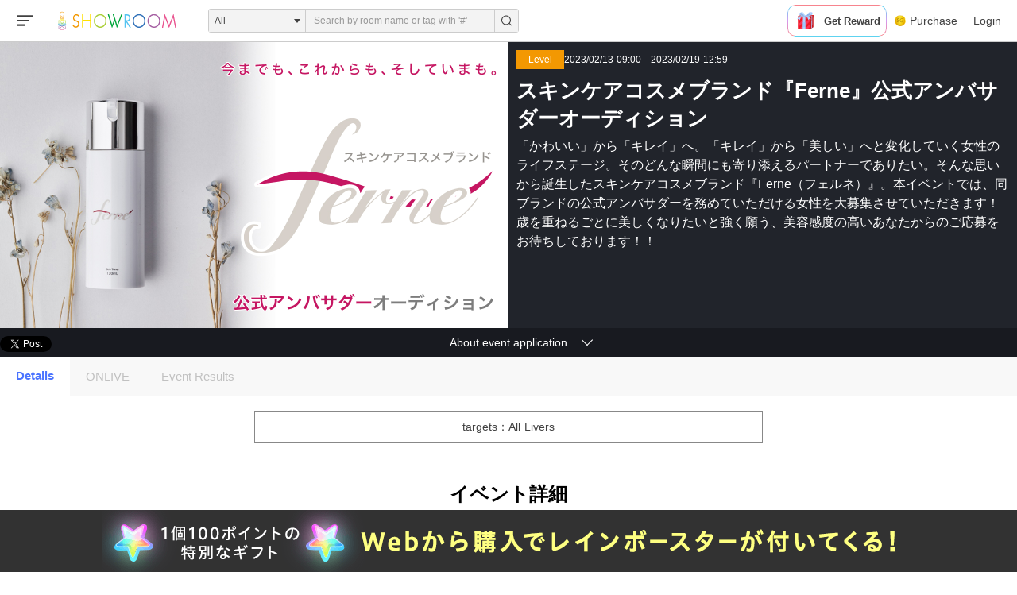

--- FILE ---
content_type: text/html;charset=utf-8
request_url: https://www.showroom-live.com/event/ferne
body_size: 191890
content:
<!DOCTYPE html><html><head><meta charset="utf-8">
<meta name="viewport" content="width=device-width, initial-scale=1">
<title>スキンケアコスメブランド『Ferne』公式アンバサダーオーディション｜SHOWROOM(ショールーム)</title>
<style>.icon { background: url([data-uri])no-repeat left top;}
</style>
<style>@charset "UTF-8";:root{--col-scheme-text-primary:#0f1e36;--col-scheme-text-thin:#999;--col-scheme-text-segmented-bar:#fff;--col-scheme-bg-primary:#fff;--col-scheme-bg-menu:#fff;--col-scheme-bg-menu-hover:#f3f3f3;--col-scheme-bg-card:#fff;--col-scheme-bg-card-bn:#eee;--col-scheme-bg-secondary:#f8f8f8;--col-scheme-bg-tertiary:#e4e4e4;--col-scheme-bg-secondary-pc:#f3f3f3;--col-scheme-bar-primary:#454545;--col-scheme-form-text-area:#e4e4e4;--col-scheme-border-select:#0f1e36;--col-scheme-border-primary:#ccc;--col-scheme-buttons-segmented-bar:#1b1b1b;--col-scheme-buttons-tertiary:#1b1b1b;--col-scheme-default:#4b74ff;--col-scheme-select-mode:#f3f3f3;--col-scheme-text-primary:#414141;--col-scheme-icon-primary:#0f1e36;--col-scheme-twitter-bg:url("data:image/svg+xml;charset=utf-8,%3Csvg xmlns='http://www.w3.org/2000/svg' width='1200' height='1227' viewBox='0 0 250.359 256'%3E%3Cpath stroke-miterlimit='10' d='M714.163 519.284 1160.89 0h-105.86L667.137 450.887 357.328 0H0l468.492 681.821L0 1226.37h105.866l409.625-476.152 327.181 476.152H1200L714.137 519.284zM569.165 687.828l-47.468-67.894-377.686-540.24h162.604l304.797 435.991 47.468 67.894 396.2 566.721H892.476L569.165 687.854z' font-family='none' font-size='none' font-weight='none' style='mix-blend-mode:normal' text-anchor='none' transform='translate(-.004 .066)scale(.20864)'/%3E%3C/svg%3E");--col-scheme-twitter-footer-bg:url("data:image/svg+xml;charset=utf-8,%3Csvg xmlns='http://www.w3.org/2000/svg' width='20' height='20' viewBox='0 0 20 20'%3E%3Cg data-name='グループ 5' transform='translate(535 -2012)'%3E%3Ccircle cx='10' cy='10' r='10' data-name='楕円形 1' transform='translate(-535 2012)'/%3E%3Cpath fill='%23fff' d='m-523.527 2021.506 1.5-1.743 2.692-3.135h-.99l-3.644 4.235-2.91-4.235h-3.356l4.4 6.4-4.4 5.119h.994l3.848-4.472 3.073 4.473h3.356zm-1.362 1.583-.446-.638-3.547-5.074h1.527l2.863 4.1.446.638 3.721 5.313h-1.527z'/%3E%3C/g%3E%3C/svg%3E")}@media (prefers-color-scheme:dark){:root{--col-scheme-text-segmented-bar:#0b0b0b;--col-scheme-bg-primary:#0b0b0b;--col-scheme-bg-menu:#202020;--col-scheme-bg-menu-hover:#0b0b0b;--col-scheme-bg-card:#202020;--col-scheme-bg-card-bn:#202020;--col-scheme-bg-secondary:#202020;--col-scheme-bg-tertiary:#202020;--col-scheme-bg-secondary-pc:#0b0b0b;--col-scheme-bar-primary:#000;--col-scheme-form-text-area:#454545;--col-scheme-border-select:#fff;--col-scheme-border-primary:#767676;--col-scheme-buttons-segmented-bar:#fff;--col-scheme-buttons-tertiary:#fff;--col-scheme-default:#4b88ff;--col-scheme-select-mode:#212021;--col-scheme-text-primary:#fff;--col-scheme-icon-primary:#fff;--col-scheme-twitter-bg:url("data:image/svg+xml;charset=utf-8,%3Csvg xmlns='http://www.w3.org/2000/svg' width='1200' height='1227' fill='none' viewBox='0 0 1200 1227'%3E%3Cpath fill='%23fff' d='M714.163 519.284 1160.89 0h-105.86L667.137 450.887 357.328 0H0l468.492 681.821L0 1226.37h105.866l409.625-476.152 327.181 476.152H1200L714.137 519.284zM569.165 687.828l-47.468-67.894-377.686-540.24h162.604l304.797 435.991 47.468 67.894 396.2 566.721H892.476L569.165 687.854z'/%3E%3C/svg%3E");--col-scheme-twitter-footer-bg:url("data:image/svg+xml;charset=utf-8,%3Csvg xmlns='http://www.w3.org/2000/svg' width='20' height='20' viewBox='0 0 20 20'%3E%3Cg data-name='グループ 5' transform='translate(535 -2012)'%3E%3Ccircle cx='10' cy='10' r='10' data-name='楕円形 1' transform='translate(-535 2012)'/%3E%3Cpath fill='%23fff' d='m-523.527 2021.506 1.5-1.743 2.692-3.135h-.99l-3.644 4.235-2.91-4.235h-3.356l4.4 6.4-4.4 5.119h.994l3.848-4.472 3.073 4.473h3.356zm-1.362 1.583-.446-.638-3.547-5.074h1.527l2.863 4.1.446.638 3.721 5.313h-1.527z'/%3E%3C/g%3E%3C/svg%3E")}}html{font-family:ヒラギノ角ゴ ProN W3,Hiragino Kaku Gothic ProN,游ゴシック Medium,Yu Gothic Medium,游ゴシック体,YuGothic,游ゴシック,Yu Gothic,Noto Sans JP,Roboto,-apple-system,BlinkMacSystemFont,メイリオ,Meiryo,sans-serif;font-size:16px;word-spacing:1px;-ms-text-size-adjust:100%;-webkit-text-size-adjust:100%;-moz-osx-font-smoothing:grayscale;-webkit-font-smoothing:antialiased;background-color:var(--col-scheme-bg-primary);box-sizing:border-box;color:var(--col-scheme-text-primary)}.is-room-body.is-pc{background-color:#000;min-height:100vh}*,:after,:before{box-sizing:border-box;margin:0;padding:0}::-webkit-scrollbar{height:5px;width:5px}::-webkit-scrollbar-track{border-radius:10px;box-shadow:inset 0 0 6px #0000001a}::-webkit-scrollbar-thumb{background-color:#021d35;border-radius:10px;box-shadow:0 0 0 1px #ffffff4d}input[type=date],input[type=text],select,textarea{-webkit-appearance:none;-moz-appearance:none;appearance:none;background-color:var(--col-scheme-form-text-area);border:1px solid var(--col-scheme-form-text-area);box-sizing:border-box;color:var(--col-scheme-text-primary)}input[type=date]:focus,input[type=text]:focus,select:focus,textarea:focus{border:1px solid var(--col-scheme-border-primary);outline:0}input::-moz-placeholder,textarea::-moz-placeholder{color:var(--col-scheme-text-thin)}input::placeholder,textarea::placeholder{color:var(--col-scheme-text-thin)}select{-moz-appearance:none;text-indent:.01px;text-overflow:""}select::-ms-expand{display:none}button{border:none;cursor:pointer;font-family:inherit}a{color:inherit;text-decoration:none}address,em,i{font-style:normal}main{display:block}li{list-style:none}canvas{width:100%}.ft-hiragino{font-family:ヒラギノ角ゴ ProN W3,Hiragino Kaku Gothic ProN,sans-serif}.sr-orange{background-color:#f39802}.sr-yellow{background-color:#ffe103}.sr-lightgreen{background-color:#aace36}.sr-green{background-color:#00a73c}.sr-lightblue{background-color:#54c3f1}.sr-blue{background-color:#3071b9}.sr-purple{background-color:#a660a3}.sr-pink{background-color:#e9528e}.thin-blue{background-color:#3182fce6;color:#fff}.roof-gray{background-color:#36474f}.text-white{color:#fff}.text-gray{color:#0f1e3680}.gradient{background:linear-gradient(90deg,#ff7b42 41.18%,#e5636e 55.85%,#be3fb2 78.23%);color:#fff}.st-twitter{background-color:#d1d1d14d;color:#fff}.st-twitter i{align-items:center;display:flex;margin-right:10px}.st-twitter img{height:12px}a.st-twitter:focus,a.st-twitter:hover{background-color:#ffffff4d}.st-button{border-radius:3px;font-size:14px;height:43px}a.st-button{align-items:center;display:flex;justify-content:center}.st-container{margin:0 auto;width:1080px}.block{display:block}.flex{display:flex}.flex-center{display:flex;justify-content:center}.align-center,.flex-center{align-items:center}.bold{font-weight:700}.st-chip{border-radius:3px}.st-badge,.st-chip{color:#fff;font-size:12px;padding:1px 4px}dl.st-chip{align-items:center;display:flex}.border-circle{border-radius:50px}.ofi-parent-center{align-items:center;display:flex;height:100%;width:100%}.ofi{height:100%;-o-object-fit:cover;object-fit:cover;-o-object-position:center;object-position:center;width:100%}.st-swiper__controls{align-items:center;bottom:0;display:flex;justify-content:space-between;left:0;margin:auto;pointer-events:none;position:absolute;right:0;top:0}.swiper-container{position:relative}.swiper-button-next,.swiper-button-prev{background-color:#5e5e5eb3;height:24px;pointer-events:auto;width:24px}.swiper-button-next:focus,.swiper-button-next:hover,.swiper-button-prev:focus,.swiper-button-prev:hover{background-color:#5e5e5e}.swiper-button-disabled{opacity:0;visibility:hidden}.st-userprofile__text a{color:#4b74ff}.st-userprofile__text a:focus,.st-userprofile__text a:hover{text-decoration:underline}@media screen and (max-width:1080px){.st-container{width:94%}}@media (prefers-color-scheme:dark){html{background-color:#0b0b0b}}.fs-b2{font-size:12px}@media screen and (max-width:680px){.fs-b2{font-size:10px}}.fs-b3{font-size:14px}@media screen and (max-width:680px){.fs-b3{font-size:11px}}.fs-b4{font-size:16px}@media screen and (max-width:680px){.fs-b4{font-size:12px}}.fs-b5{font-size:18px}@media screen and (max-width:680px){.fs-b5{font-size:13px}}.mb-b4{margin-bottom:20px}@media screen and (max-width:680px){.mb-b4{margin-bottom:10px}}.p-b2{padding:10px}@media screen and (max-width:680px){.p-b2{padding:5px}}.p-b4{padding:20px}@media screen and (max-width:680px){.p-b4{padding:10px}}.pt-b4{padding-top:20px}@media screen and (max-width:680px){.pt-b4{padding-top:10px}}.pb-b4{padding-bottom:20px}@media screen and (max-width:680px){.pb-b4{padding-bottom:10px}}.mt-3,.my-3{margin-top:1rem}</style>
<style>.Vue-Toastification__container{box-sizing:border-box;color:#fff;display:flex;flex-direction:column;min-height:100%;padding:4px;pointer-events:none;position:fixed;width:600px;z-index:9999}@media only screen and (min-width:600px){.Vue-Toastification__container.top-center,.Vue-Toastification__container.top-left,.Vue-Toastification__container.top-right{top:1em}.Vue-Toastification__container.bottom-center,.Vue-Toastification__container.bottom-left,.Vue-Toastification__container.bottom-right{bottom:1em;flex-direction:column-reverse}.Vue-Toastification__container.bottom-left,.Vue-Toastification__container.top-left{left:1em}.Vue-Toastification__container.bottom-left .Vue-Toastification__toast,.Vue-Toastification__container.top-left .Vue-Toastification__toast{margin-right:auto}@supports not (-moz-appearance:none){.Vue-Toastification__container.bottom-left .Vue-Toastification__toast--rtl,.Vue-Toastification__container.top-left .Vue-Toastification__toast--rtl{margin-left:auto;margin-right:unset}}.Vue-Toastification__container.bottom-right,.Vue-Toastification__container.top-right{right:1em}.Vue-Toastification__container.bottom-right .Vue-Toastification__toast,.Vue-Toastification__container.top-right .Vue-Toastification__toast{margin-left:auto}@supports not (-moz-appearance:none){.Vue-Toastification__container.bottom-right .Vue-Toastification__toast--rtl,.Vue-Toastification__container.top-right .Vue-Toastification__toast--rtl{margin-left:unset;margin-right:auto}}.Vue-Toastification__container.bottom-center,.Vue-Toastification__container.top-center{left:50%;margin-left:-300px}.Vue-Toastification__container.bottom-center .Vue-Toastification__toast,.Vue-Toastification__container.top-center .Vue-Toastification__toast{margin-left:auto;margin-right:auto}}@media only screen and (max-width:600px){.Vue-Toastification__container{left:0;margin:0;padding:0;width:100vw}.Vue-Toastification__container .Vue-Toastification__toast{width:100%}.Vue-Toastification__container.top-center,.Vue-Toastification__container.top-left,.Vue-Toastification__container.top-right{top:0}.Vue-Toastification__container.bottom-center,.Vue-Toastification__container.bottom-left,.Vue-Toastification__container.bottom-right{bottom:0;flex-direction:column-reverse}}.Vue-Toastification__toast{border-radius:8px;box-shadow:0 1px 10px #0000001a,0 2px 15px #0000000d;box-sizing:border-box;direction:ltr;display:inline-flex;font-family:Lato,Helvetica,Roboto,Arial,sans-serif;justify-content:space-between;margin-bottom:1rem;max-height:800px;max-width:600px;min-height:64px;min-width:326px;overflow:hidden;padding:22px 24px;pointer-events:auto;position:relative;transform:translateZ(0)}.Vue-Toastification__toast--rtl{direction:rtl}.Vue-Toastification__toast--default{background-color:#1976d2;color:#fff}.Vue-Toastification__toast--info{background-color:#2196f3;color:#fff}.Vue-Toastification__toast--success{background-color:#4caf50;color:#fff}.Vue-Toastification__toast--error{background-color:#ff5252;color:#fff}.Vue-Toastification__toast--warning{background-color:#ffc107;color:#fff}@media only screen and (max-width:600px){.Vue-Toastification__toast{border-radius:0;margin-bottom:.5rem}}.Vue-Toastification__toast-body{flex:1;font-size:16px;line-height:24px;white-space:pre-wrap;word-break:break-word}.Vue-Toastification__toast-component-body{flex:1}.Vue-Toastification__toast.disable-transition{animation:none!important}.Vue-Toastification__close-button{align-items:center;background:transparent;border:none;color:#fff;cursor:pointer;font-size:24px;font-weight:700;line-height:24px;opacity:.3;outline:none;padding:0 0 0 10px;transition:.3s ease;transition:visibility 0s,opacity .2s linear}.Vue-Toastification__close-button:focus,.Vue-Toastification__close-button:hover{opacity:1}.Vue-Toastification__toast:not(:hover) .Vue-Toastification__close-button.show-on-hover{opacity:0}.Vue-Toastification__toast--rtl .Vue-Toastification__close-button{padding-left:unset;padding-right:10px}@keyframes scale-x-frames{0%{transform:scaleX(1)}to{transform:scaleX(0)}}.Vue-Toastification__progress-bar{animation:scale-x-frames linear 1 forwards;background-color:#ffffffb3;bottom:0;height:5px;left:0;position:absolute;transform-origin:left;width:100%;z-index:10000}.Vue-Toastification__toast--rtl .Vue-Toastification__progress-bar{left:unset;right:0;transform-origin:right}.Vue-Toastification__icon{align-items:center;background:transparent;border:none;height:100%;margin:auto 18px auto 0;outline:none;padding:0;transition:.3s ease;width:20px}.Vue-Toastification__toast--rtl .Vue-Toastification__icon{margin:auto 0 auto 18px}@keyframes bounceInRight{0%,60%,75%,90%,to{animation-timing-function:cubic-bezier(.215,.61,.355,1)}0%{opacity:0;transform:translate3d(3000px,0,0)}60%{opacity:1;transform:translate3d(-25px,0,0)}75%{transform:translate3d(10px,0,0)}90%{transform:translate3d(-5px,0,0)}to{transform:none}}@keyframes bounceOutRight{40%{opacity:1;transform:translate3d(-20px,0,0)}to{opacity:0;transform:translate3d(1000px,0,0)}}@keyframes bounceInLeft{0%,60%,75%,90%,to{animation-timing-function:cubic-bezier(.215,.61,.355,1)}0%{opacity:0;transform:translate3d(-3000px,0,0)}60%{opacity:1;transform:translate3d(25px,0,0)}75%{transform:translate3d(-10px,0,0)}90%{transform:translate3d(5px,0,0)}to{transform:none}}@keyframes bounceOutLeft{20%{opacity:1;transform:translate3d(20px,0,0)}to{opacity:0;transform:translate3d(-2000px,0,0)}}@keyframes bounceInUp{0%,60%,75%,90%,to{animation-timing-function:cubic-bezier(.215,.61,.355,1)}0%{opacity:0;transform:translate3d(0,3000px,0)}60%{opacity:1;transform:translate3d(0,-20px,0)}75%{transform:translate3d(0,10px,0)}90%{transform:translate3d(0,-5px,0)}to{transform:translateZ(0)}}@keyframes bounceOutUp{20%{transform:translate3d(0,-10px,0)}40%,45%{opacity:1;transform:translate3d(0,20px,0)}to{opacity:0;transform:translate3d(0,-2000px,0)}}@keyframes bounceInDown{0%,60%,75%,90%,to{animation-timing-function:cubic-bezier(.215,.61,.355,1)}0%{opacity:0;transform:translate3d(0,-3000px,0)}60%{opacity:1;transform:translate3d(0,25px,0)}75%{transform:translate3d(0,-10px,0)}90%{transform:translate3d(0,5px,0)}to{transform:none}}@keyframes bounceOutDown{20%{transform:translate3d(0,10px,0)}40%,45%{opacity:1;transform:translate3d(0,-20px,0)}to{opacity:0;transform:translate3d(0,2000px,0)}}.Vue-Toastification__bounce-enter-active.bottom-left,.Vue-Toastification__bounce-enter-active.top-left{animation-name:bounceInLeft}.Vue-Toastification__bounce-enter-active.bottom-right,.Vue-Toastification__bounce-enter-active.top-right{animation-name:bounceInRight}.Vue-Toastification__bounce-enter-active.top-center{animation-name:bounceInDown}.Vue-Toastification__bounce-enter-active.bottom-center{animation-name:bounceInUp}.Vue-Toastification__bounce-leave-active:not(.disable-transition).bottom-left,.Vue-Toastification__bounce-leave-active:not(.disable-transition).top-left{animation-name:bounceOutLeft}.Vue-Toastification__bounce-leave-active:not(.disable-transition).bottom-right,.Vue-Toastification__bounce-leave-active:not(.disable-transition).top-right{animation-name:bounceOutRight}.Vue-Toastification__bounce-leave-active:not(.disable-transition).top-center{animation-name:bounceOutUp}.Vue-Toastification__bounce-leave-active:not(.disable-transition).bottom-center{animation-name:bounceOutDown}.Vue-Toastification__bounce-enter-active,.Vue-Toastification__bounce-leave-active{animation-duration:.75s;animation-fill-mode:both}.Vue-Toastification__bounce-move{transition-duration:.4s;transition-property:all;transition-timing-function:ease-in-out}@keyframes fadeOutTop{0%{opacity:1;transform:translateY(0)}to{opacity:0;transform:translateY(-50px)}}@keyframes fadeOutLeft{0%{opacity:1;transform:translate(0)}to{opacity:0;transform:translate(-50px)}}@keyframes fadeOutBottom{0%{opacity:1;transform:translateY(0)}to{opacity:0;transform:translateY(50px)}}@keyframes fadeOutRight{0%{opacity:1;transform:translate(0)}to{opacity:0;transform:translate(50px)}}@keyframes fadeInLeft{0%{opacity:0;transform:translate(-50px)}to{opacity:1;transform:translate(0)}}@keyframes fadeInRight{0%{opacity:0;transform:translate(50px)}to{opacity:1;transform:translate(0)}}@keyframes fadeInTop{0%{opacity:0;transform:translateY(-50px)}to{opacity:1;transform:translateY(0)}}@keyframes fadeInBottom{0%{opacity:0;transform:translateY(50px)}to{opacity:1;transform:translateY(0)}}.Vue-Toastification__fade-enter-active.bottom-left,.Vue-Toastification__fade-enter-active.top-left{animation-name:fadeInLeft}.Vue-Toastification__fade-enter-active.bottom-right,.Vue-Toastification__fade-enter-active.top-right{animation-name:fadeInRight}.Vue-Toastification__fade-enter-active.top-center{animation-name:fadeInTop}.Vue-Toastification__fade-enter-active.bottom-center{animation-name:fadeInBottom}.Vue-Toastification__fade-leave-active:not(.disable-transition).bottom-left,.Vue-Toastification__fade-leave-active:not(.disable-transition).top-left{animation-name:fadeOutLeft}.Vue-Toastification__fade-leave-active:not(.disable-transition).bottom-right,.Vue-Toastification__fade-leave-active:not(.disable-transition).top-right{animation-name:fadeOutRight}.Vue-Toastification__fade-leave-active:not(.disable-transition).top-center{animation-name:fadeOutTop}.Vue-Toastification__fade-leave-active:not(.disable-transition).bottom-center{animation-name:fadeOutBottom}.Vue-Toastification__fade-enter-active,.Vue-Toastification__fade-leave-active{animation-duration:.75s;animation-fill-mode:both}.Vue-Toastification__fade-move{transition-duration:.4s;transition-property:all;transition-timing-function:ease-in-out}@keyframes slideInBlurredLeft{0%{filter:blur(40px);opacity:0;transform:translate(-1000px) scaleX(2.5) scaleY(.2);transform-origin:100% 50%}to{filter:blur(0);opacity:1;transform:translate(0) scaleY(1) scaleX(1);transform-origin:50% 50%}}@keyframes slideInBlurredTop{0%{filter:blur(240px);opacity:0;transform:translateY(-1000px) scaleY(2.5) scaleX(.2);transform-origin:50% 0}to{filter:blur(0);opacity:1;transform:translateY(0) scaleY(1) scaleX(1);transform-origin:50% 50%}}@keyframes slideInBlurredRight{0%{filter:blur(40px);opacity:0;transform:translate(1000px) scaleX(2.5) scaleY(.2);transform-origin:0 50%}to{filter:blur(0);opacity:1;transform:translate(0) scaleY(1) scaleX(1);transform-origin:50% 50%}}@keyframes slideInBlurredBottom{0%{filter:blur(240px);opacity:0;transform:translateY(1000px) scaleY(2.5) scaleX(.2);transform-origin:50% 100%}to{filter:blur(0);opacity:1;transform:translateY(0) scaleY(1) scaleX(1);transform-origin:50% 50%}}@keyframes slideOutBlurredTop{0%{filter:blur(0);opacity:1;transform:translateY(0) scaleY(1) scaleX(1);transform-origin:50% 0}to{filter:blur(240px);opacity:0;transform:translateY(-1000px) scaleY(2) scaleX(.2);transform-origin:50% 0}}@keyframes slideOutBlurredBottom{0%{filter:blur(0);opacity:1;transform:translateY(0) scaleY(1) scaleX(1);transform-origin:50% 50%}to{filter:blur(240px);opacity:0;transform:translateY(1000px) scaleY(2) scaleX(.2);transform-origin:50% 100%}}@keyframes slideOutBlurredLeft{0%{filter:blur(0);opacity:1;transform:translate(0) scaleY(1) scaleX(1);transform-origin:50% 50%}to{filter:blur(40px);opacity:0;transform:translate(-1000px) scaleX(2) scaleY(.2);transform-origin:100% 50%}}@keyframes slideOutBlurredRight{0%{filter:blur(0);opacity:1;transform:translate(0) scaleY(1) scaleX(1);transform-origin:50% 50%}to{filter:blur(40px);opacity:0;transform:translate(1000px) scaleX(2) scaleY(.2);transform-origin:0 50%}}.Vue-Toastification__slideBlurred-enter-active.bottom-left,.Vue-Toastification__slideBlurred-enter-active.top-left{animation-name:slideInBlurredLeft}.Vue-Toastification__slideBlurred-enter-active.bottom-right,.Vue-Toastification__slideBlurred-enter-active.top-right{animation-name:slideInBlurredRight}.Vue-Toastification__slideBlurred-enter-active.top-center{animation-name:slideInBlurredTop}.Vue-Toastification__slideBlurred-enter-active.bottom-center{animation-name:slideInBlurredBottom}.Vue-Toastification__slideBlurred-leave-active:not(.disable-transition).bottom-left,.Vue-Toastification__slideBlurred-leave-active:not(.disable-transition).top-left{animation-name:slideOutBlurredLeft}.Vue-Toastification__slideBlurred-leave-active:not(.disable-transition).bottom-right,.Vue-Toastification__slideBlurred-leave-active:not(.disable-transition).top-right{animation-name:slideOutBlurredRight}.Vue-Toastification__slideBlurred-leave-active:not(.disable-transition).top-center{animation-name:slideOutBlurredTop}.Vue-Toastification__slideBlurred-leave-active:not(.disable-transition).bottom-center{animation-name:slideOutBlurredBottom}.Vue-Toastification__slideBlurred-enter-active,.Vue-Toastification__slideBlurred-leave-active{animation-duration:.75s;animation-fill-mode:both}.Vue-Toastification__slideBlurred-move{transition-duration:.4s;transition-property:all;transition-timing-function:ease-in-out}</style>
<style>.st-error__title[data-v-d2611b9f]{font-size:48px;margin-bottom:20px}.st-error[data-v-d2611b9f]{align-items:center;background-color:#fff;color:#222;display:flex;flex-direction:column;justify-content:center;min-height:calc(100vh - 341px);padding:120px 0}.st-error p[data-v-d2611b9f]{font-size:18px;font-weight:700;margin-bottom:20px;text-align:center}.st-error__content[data-v-d2611b9f]{margin-bottom:40px}.st-button[data-v-d2611b9f]{font-weight:700;width:240px}@media screen and (max-width:680px){.st-error__title[data-v-d2611b9f]{font-size:8vw;margin-bottom:5.3333vw}.st-error[data-v-d2611b9f]{padding:10vw 0}.st-error p[data-v-d2611b9f]{font-size:4.26666vw;margin:0 auto 5.3333vw;width:60%}.st-error__content[data-v-d2611b9f]{margin-bottom:10.6666vw}}</style>
<style>.is-sg-banner-included{padding-bottom:78px}@media screen and (max-width:680px){.is-sg-banner-included{padding-bottom:108px}}.swiper-slide figure{overflow:hidden}.swiper-slide button img{transition:all .2s}.swiper-slide button:focus img,.swiper-slide button:hover img{transform:scale(1.1)}.st-onlive__link figure{overflow:hidden}.st-onlive__link a img{transition:all .2s}.st-onlive__link a:focus img,.st-onlive__link a:hover img{transform:scale(1.1)}.Vue-Toastification__toast.sr-toast-container{border-radius:4px;box-shadow:0 0 12px #999;font-weight:400;margin:0;min-height:20px;opacity:.8;padding:22px 15px;top:70px;width:300px}.Vue-Toastification__toast.sr-toast-container.is-full{max-width:86%;padding:15px;width:100%}.Vue-Toastification__toast.sr-toast-container:hover{opacity:1}.Vue-Toastification__toast.sr-toast-container .Vue-Toastification__toast-body{font-size:14px;margin:0;white-space:pre-wrap}.Vue-Toastification__toast.sr-toast-container .Vue-Toastification__close-button{opacity:1}.Vue-Toastification__toast.sr-toast-container.Vue-Toastification__toast--success{background:#0f1e36}.d-flex{display:flex}.d-inline{display:inline}.btn-block{display:block;width:100%}.col-6{max-width:50%}.ta-c{font-weight:700;text-align:center}.row{display:flex;flex-wrap:wrap}.mt-2,.my-2{margin-top:.5rem}.mt-3,.my-3{margin-top:1rem}.w-100{width:100%}.h-100{height:100%}.position-relative{position:relative}.position-absolute{position:absolute}.fade:not(.show){opacity:0}.fade{transition:opacity .15s linear}.modal-content{background-clip:padding-box;background-color:#fff;border:1px solid rgba(0,0,0,.2);border-radius:.3rem;display:flex;flex-direction:column;outline:0;pointer-events:auto;position:relative;width:100%}.modal-body{flex:1 1 auto;padding:1rem;position:relative}.modal-open .modal{overflow-x:hidden;overflow-y:auto}.modal{bottom:0;display:none;left:0;outline:0;overflow:hidden;position:fixed;right:0;top:0;z-index:1050}.modal.fade .modal-dialog{transform:translateY(-25%);transition:transform .3s ease-out}.modal.show .modal-dialog{transform:translate(0)}.alert{border:1px solid transparent;border-radius:.25rem;margin-bottom:1rem;padding:.75rem 1.25rem}.main-content-wrapper.not-webview{min-height:calc(100vh - 342px)}.form-tx{-webkit-appearance:none;border:2px solid #eaeaea;border-radius:.2rem;box-sizing:border-box;line-height:inherit;padding:1rem .5rem;transition:border .2s linear;width:100%}.form-select{cursor:pointer;outline:0;padding:1rem 1.5rem 1rem 1rem;width:auto}.box-arrow-select{position:relative}.box-arrow-select:after{border-color:#0f1e36 transparent transparent;border-style:solid;border-width:5px 5px 0;content:"";display:block;height:0;margin-top:-2px;position:absolute;right:10px;top:50%;width:0}.main-content-wrapper.not-webview{padding-top:53px}</style>
<style>.border-gradient[data-v-3534b924]{position:relative}.border-gradient[data-v-3534b924]:before{background-image:linear-gradient(#5bd5f0,#d49bf1,#f8848c);border:1px solid transparent;content:"";height:100%;left:0;-webkit-mask-composite:destination-out;-webkit-mask:linear-gradient(#fff 0 0) padding-box,linear-gradient(#fff 0 0) border-box;mask:linear-gradient(#fff 0 0) padding-box,linear-gradient(#fff 0 0) border-box;-webkit-mask-composite:xor;mask-composite:exclude;position:absolute;top:0;width:100%}.st-header[data-v-3534b924]{background-color:var(--col-scheme-bg-menu);border-bottom:1px solid var(--col-scheme-border-primary);display:flex;left:0;position:fixed;top:0;width:100%;z-index:1000}.st-header__container[data-v-3534b924]{width:100%}.st-header__inner[data-v-3534b924]{align-items:center;display:flex;height:52px;padding:0 10px;position:relative}.st-header__sidebar[data-v-3534b924]{order:-1;z-index:2}.st-links__search[data-v-3534b924]{height:20px;width:20px;fill:var(--col-scheme-text-primary)}.header-badge[data-v-3534b924]{background-color:#f00000;border-radius:50%;height:8px;position:absolute;right:16px;top:15px;width:8px}.st-sidebar__open[data-v-3534b924]{background-color:transparent;flex-shrink:0;height:100%;position:relative;width:62px}.st-sidebar__open i[data-v-3534b924]{align-items:center;display:flex;justify-content:center}.st-sidebar__open[data-v-3534b924] svg{fill:var(--col-scheme-text-primary);width:20px}.st-sidebar__open img[data-v-3534b924]{width:24px}.st-sidebar__open[data-v-3534b924]:focus{outline:none}.st-header__title[data-v-3534b924]{align-items:center;display:inline-flex;margin-right:40px}.st-logo[data-v-3534b924]{width:150px}.st-textfield[data-v-3534b924]{height:28px;width:226px}.st-header__search[data-v-3534b924]{margin-right:auto}.st-menu[data-v-3534b924]{background-color:transparent;height:100%;width:50px}.st-menu[data-v-3534b924]:focus{outline:none}.st-menu[data-v-3534b924]:focus,.st-menu[data-v-3534b924]:hover{background-color:#263238}.st-menu:focus+.st-header__menu[data-v-3534b924],.st-menu:hover+.st-header__menu[data-v-3534b924]{max-height:500px;overflow:initial;padding:20px 20px 30px;visibility:initial}.st-header__menus[data-v-3534b924]{height:100%;position:relative}.st-header__menu.active+.st-hidden[data-v-3534b924]{display:block;height:100%;left:0;position:fixed;top:0;width:100%}.st-link[data-v-3534b924]{align-items:center;color:#fff;display:flex;font-size:14px;height:100%;justify-content:center;padding:0 12px}.st-link[data-v-3534b924]:focus,.st-link[data-v-3534b924]:hover{background-color:#263238}.st-header__links[data-v-3534b924]{align-items:center;display:flex;height:100%;margin-left:auto}.st-header__button[data-v-3534b924]{background-color:transparent;color:var(--col-scheme-text-primary);font-size:14px;height:100%;padding:0 10px}.st-header__button.is-anchor[data-v-3534b924]{align-items:center;display:flex}.st-header__button[data-v-3534b924]:focus,.st-header__button[data-v-3534b924]:hover{background-color:var(--col-scheme-bg-menu-hover);color:var(--col-scheme-text-primary);text-decoration:none}.st-header__button i[data-v-3534b924]{align-items:center;display:flex;margin-right:5px}.st-header__button img[data-v-3534b924]{width:14px}.st-header__pc[data-v-3534b924]{align-items:center;display:flex;height:100%}.st-sidemenu__profile-description[data-v-3534b924]{display:flex;max-width:125px}.st-sidemenu__profile-image[data-v-3534b924]{border-radius:50%;height:26px;margin-right:10px;width:26px}.st-sidemenu__profile-text[data-v-3534b924]{max-width:110px}.st-sidemenu__profile-name[data-v-3534b924]{color:var(--col-scheme-text-primary);font-size:14px;overflow:hidden;text-overflow:ellipsis;white-space:nowrap}.st-sidemenu__profile-level[data-v-3534b924]{font-size:10px;margin-right:12px}.st-sidemenu__profile-sg[data-v-3534b924]{font-size:10px;overflow:hidden;text-overflow:ellipsis;white-space:nowrap}.st-sidemenu__badge[data-v-3534b924]{background-color:#f00000;border-radius:10px;color:var(--col-scheme-text-thin);font-size:10px;height:20px;line-height:20px;margin-left:auto;min-width:20px;text-align:center}.is-profile[data-v-3534b924]{align-items:center;display:flex;height:100%;padding:0 14px}.is-profile[data-v-3534b924]:focus,.is-profile[data-v-3534b924]:hover{background-color:var(--col-scheme-bg-menu-hover);color:var(--col-scheme-text-primary);text-decoration:none}.st-links__sp[data-v-3534b924]{display:none}.is-mobile .st-header[data-v-3534b924]{background-color:var(--col-scheme-bg-primary);z-index:3}.is-mobile .st-header__pc[data-v-3534b924],.is-mobile .st-header__search[data-v-3534b924]{display:none}.is-mobile .st-header__title[data-v-3534b924]{justify-content:center;left:-10.7vw;margin:0 auto;position:absolute;right:0;width:80%}.is-mobile .st-header__links[data-v-3534b924]{display:none}.is-mobile .st-sidebar__open[data-v-3534b924]{width:10.7vw}.is-mobile .st-sidebar__open svg[data-v-3534b924]{width:4.8vw}.is-mobile .st-header__inner[data-v-3534b924]{position:relative}.is-mobile .header-badge[data-v-3534b924]{right:3vw;top:3vw}.is-mobile .st-links__sp[data-v-3534b924]{display:block;margin-left:auto}.is-mobile .st-links__sp i[data-v-3534b924]{align-items:center;display:flex}.is-mobile .st-links__sp i img[data-v-3534b924]{width:5.3333vw}.st-select[data-v-3534b924]{height:100%;position:relative}.st-select[data-v-3534b924]:after{border-color:var(--col-scheme-text-primary) transparent transparent transparent;border-style:solid;border-width:5px 4px 0;content:"";display:block;height:0;margin-top:-2px;position:absolute;right:7px;top:50%;width:0}.st-select select[data-v-3534b924]{-webkit-appearance:none;-moz-appearance:none;appearance:none;background-color:#f3f3f3;border:none;border-right:1px solid var(--col-scheme-border-primary);font-size:12px;height:100%;padding-left:7px;position:relative;width:122px}.header-reward-link[data-v-3534b924],.st-select select[data-v-3534b924]{align-items:center;color:var(--col-scheme-text-primary);display:flex}.header-reward-link[data-v-3534b924]{background-color:var(--col-scheme-bg-primary);border-radius:10px;font-size:13px;font-weight:700;height:40px;padding:0 8px}.header-reward-link[data-v-3534b924]:before{border-radius:10px}.header-reward-link[data-v-3534b924]:focus,.header-reward-link[data-v-3534b924]:hover{background-color:var(--col-scheme-bg-menu-hover)}.header-reward-link[data-v-3534b924] .lottie-svg{align-items:center;display:flex;margin-right:8px;width:30px}@media (prefers-color-scheme:dark){.st-select select[data-v-3534b924]{background-color:#212021}}</style>
<style>.st-sidemenu[data-v-475683f0]{background-color:var(--col-scheme-bg-menu);box-shadow:1px 4px 20px #0000004d;box-sizing:border-box;display:none;height:100%;left:0;padding-bottom:52px;position:fixed;top:52px;width:250px;z-index:999}.st-sidemenu.active[data-v-475683f0]{display:block}.st-sidemenu .side-link[data-v-475683f0]{align-items:center;background-color:transparent;color:var(--col-scheme-text-primary);cursor:pointer;display:flex;font-size:16px;min-height:48px;padding:12px 21px;text-align:left;transition:background-color .15s;width:100%}.st-sidemenu .side-link[data-v-475683f0]:focus,.st-sidemenu .side-link[data-v-475683f0]:hover{background-color:#4b74ff;color:#fff}.st-sidemenu .side-link[data-v-475683f0]:focus svg,.st-sidemenu .side-link[data-v-475683f0]:hover svg{fill:#fff}.st-sidemenu .side-link[data-v-475683f0]:focus svg .cls-1,.st-sidemenu .side-link[data-v-475683f0]:hover svg .cls-1{fill:#202020}.st-sidemenu .side-link[data-v-475683f0]:focus svg .cls-2,.st-sidemenu .side-link[data-v-475683f0]:hover svg .cls-2{fill:#fff}.st-sidemenu .side-link[data-v-475683f0]:focus .side-svg-dis,.st-sidemenu .side-link[data-v-475683f0]:hover .side-svg-dis{fill:#202020}.st-sidemenu .side-link[data-v-475683f0] svg{fill:var(--col-scheme-text-primary)}.st-sidemenu .side-link[data-v-475683f0] svg .cls-1{fill:var(--col-scheme-bg-menu)}.st-sidemenu .side-link[data-v-475683f0] svg .cls-2{fill:var(--col-scheme-text-primary)}.st-sidemenu.is-room[data-v-475683f0]{background-color:#202020;color:#fff}.st-sidemenu.is-room[data-v-475683f0]:before{background-color:#202020;content:"";height:52px;position:absolute;right:0;top:-52px;width:186px}.st-sidemenu.is-room .side-link[data-v-475683f0]{color:#fff}.st-sidemenu.is-room[data-v-475683f0] svg{fill:#fff}.st-sidemenu.is-room[data-v-475683f0] svg .cls-1{fill:#202020}.st-sidemenu.is-room[data-v-475683f0] svg .cls-2{fill:#fff}.st-sidemenu.is-room[data-v-475683f0] .side-svg-dis{fill:#202020}.st-sidemenu.is-room[data-v-475683f0]:focus svg .cls-2,.st-sidemenu.is-room[data-v-475683f0]:hover svg .cls-2{fill:#fff}.st-icon[data-v-475683f0]{align-items:center;display:flex;margin-right:13px}.st-arrow[data-v-475683f0]{height:11px;width:6px;stroke:var(--col-scheme-text-primary);display:none}.st-arrow[data-v-475683f0] path{fill:var(--col-scheme-text-primary)}[data-v-475683f0] .side-svg-dis{fill:var(--col-scheme-bg-menu)}.st-sidemenu__list[data-v-475683f0]{max-height:100%;overflow-y:scroll}.st-sidemenu__item[data-v-475683f0]{width:100%}.st-sidemenu__item.is-profile[data-v-475683f0]{align-items:center;border-bottom:1px solid var(--col-scheme-border-primary);display:flex}.text[data-v-475683f0]{flex:1}.st-sidemenu__profile-text[data-v-475683f0]{max-width:140px}.st-sidemenu__profile-description[data-v-475683f0]{display:flex;margin-top:5px;max-width:125px}.st-sidemenu__profile-image[data-v-475683f0]{border-radius:50%;height:22px;margin-right:13px;width:22px}.st-sidemenu__profile-name[data-v-475683f0]{font-size:14px;overflow:hidden;text-overflow:ellipsis;white-space:nowrap}.st-sidemenu__profile-level[data-v-475683f0]{color:#fff;font-size:10px;margin-right:12px}.st-sidemenu__profile-sg[data-v-475683f0]{color:#fff;font-size:10px;overflow:hidden;text-overflow:ellipsis;white-space:nowrap}.st-sidemenu__badge[data-v-475683f0]{background-color:#f00000;border-radius:10px;color:#fff;font-size:10px;height:20px;line-height:20px;margin-left:auto;min-width:20px;text-align:center}.sp-nav-header-logo[data-v-475683f0]{display:none}.sp-nav-header-buttons[data-v-475683f0]{display:none;gap:15px;padding:15px 20px;width:100%}.button[data-v-475683f0]{background-color:#4b74ff;border:none;border-radius:2px;box-shadow:0 2px 4px #0006;color:#fff;cursor:pointer;display:inline-block;flex:1;font-size:14px;font-weight:700;font-weight:400;line-height:1;outline:0;padding:8px;position:relative;text-align:center}.button[data-v-475683f0]:focus,.button[data-v-475683f0]:hover{background-color:#6b8dff}.button.color-secondary[data-v-475683f0]{background:#fff;color:#0f1e36}.is-mobile .pc-view[data-v-475683f0],.sp-view[data-v-475683f0],.st-hidden[data-v-475683f0]{display:none}.is-mobile .sp-view[data-v-475683f0]{display:block}.is-mobile .st-sidemenu[data-v-475683f0]{display:block;pointer-events:none;top:0;transform:translate(-110%);transition:all .3s;visibility:hidden;width:270px}.is-mobile .st-sidemenu.active[data-v-475683f0]{pointer-events:inherit;transform:translateY(0);visibility:inherit}.is-mobile .st-sidemenu.is-room[data-v-475683f0]{background-color:var(--col-scheme-bg-menu);color:var(--col-scheme-text-primary)}.is-mobile .st-sidemenu.is-room .side-link[data-v-475683f0]{color:var(--col-scheme-text-primary);font-size:14px;position:relative}.is-mobile .st-sidemenu.is-room[data-v-475683f0] svg{fill:var(--col-scheme-text-primary)}.is-mobile .sp-nav-header-logo[data-v-475683f0]{display:flex;padding:0;width:135px}.is-mobile .sp-nav-header-logo img[data-v-475683f0]{width:100%}.is-mobile .st-hidden[data-v-475683f0]{display:none;left:0;pointer-events:none;position:fixed;top:0;visibility:hidden}.is-mobile .st-hidden.active[data-v-475683f0]{background-color:#0009;display:block;height:100%;pointer-events:inherit;visibility:inherit;width:100%;z-index:3}.is-mobile .st-hidden.active[data-v-475683f0] svg{position:absolute;right:10px;top:10px;width:14px}.is-mobile .sp-nav-header-buttons[data-v-475683f0]{display:flex}.is-mobile .st-sidemenu__item[data-v-475683f0],.is-mobile .st-sidemenu__item.is-profile[data-v-475683f0]{border-bottom:1px solid var(--col-scheme-border-primary)}.is-mobile .st-sidemenu__item.is-profile[data-v-475683f0]{background-color:#000;flex-direction:column;padding:5px 0}.is-mobile .st-sidemenu__item.is-profile .st-logo[data-v-475683f0]{margin-top:15px;padding:0;width:135px}.is-mobile .st-sidemenu__item.is-profile .st-logo img[data-v-475683f0]{width:100%}.is-mobile .st-sidemenu__profile-name[data-v-475683f0]{color:#fff;font-size:12px;font-weight:700}.is-mobile .st-sidemenu__profile-image[data-v-475683f0]{height:40px;width:40px}.is-mobile .st-icon[data-v-475683f0]{display:none}.is-mobile .st-sidemenu__profile-text[data-v-475683f0]{max-width:inherit;width:calc(100% - 53px)}.is-mobile .st-sidemenu__profile-description[data-v-475683f0]{justify-content:space-between;max-width:inherit;width:100%}.is-mobile .st-sidemenu__badge[data-v-475683f0]{margin-right:15px}.is-mobile .side-link[data-v-475683f0]{font-size:14px}.is-mobile .side-link[data-v-475683f0]:hover{background-color:inherit;color:inherit}.is-mobile .st-arrow[data-v-475683f0]{display:block}</style>
<style>.st-signup[data-v-ba80b6e0]{background-color:var(--col-scheme-bg-card);border-radius:12px;box-sizing:border-box;color:var(--col-scheme-text-primary);display:none;left:50%;margin-left:-215px;overflow:auto;padding:30px 35px 45px;position:fixed;top:50%;transform:translateY(-50%);width:430px;z-index:2001}.is-lite .st-signup[data-v-ba80b6e0]{margin-left:0;padding:20px 25px 30px;transform:translate(-50%,-50%);width:430px}@media screen and (max-width:680px){.is-lite .st-signup[data-v-ba80b6e0]{max-width:350px;width:90%}}.st-signup.active[data-v-ba80b6e0]{display:block}.st-signup.active+.st-hidden[data-v-ba80b6e0]{background-color:#000;bottom:0;left:0;opacity:.8;position:fixed;right:0;top:0;z-index:2000}.st-sign__tablist[data-v-ba80b6e0]{display:flex;margin-bottom:20px}.st-sign__tablist li[data-v-ba80b6e0]{width:50%}.st-sign__tablist button[data-v-ba80b6e0]{background-color:transparent;color:var(--col-scheme-text-primary);font-size:20px;height:60px;width:100%}.st-sign__tablist button.active[data-v-ba80b6e0]{color:#4b74ff}.twitter-attention-list li[data-v-ba80b6e0]{font-size:12px;margin-bottom:6px}</style>
<style>.st-footer__top[data-v-407efebe]{display:flex;margin:0 auto;max-width:1050px;padding:35px 0 100px;width:100%}.st-footer__item[data-v-407efebe]{line-height:1;margin-bottom:10px}.st-footer__nav.first[data-v-407efebe]{margin-right:44px}.st-footer__nav.second[data-v-407efebe]{margin-right:60px}.st-footer__setting[data-v-407efebe]{margin-left:auto}.st-selectfield[data-v-407efebe]{width:154px}.st-setting__nav[data-v-407efebe]{margin-bottom:40px}h2[data-v-407efebe]{max-height:0;visibility:hidden;width:0}h3[data-v-407efebe]{margin-bottom:12px}a[data-v-407efebe],h3[data-v-407efebe]{font-size:12px}a[data-v-407efebe]{color:var(--col-scheme-text-thin)}a[data-v-407efebe]:focus,a[data-v-407efebe]:hover{text-decoration:underline}.st-footer__sns[data-v-407efebe],.st-footer__sns i[data-v-407efebe]{align-items:center;display:flex}.st-footer__sns i[data-v-407efebe]{margin-right:4px}.st-footer__sns span[data-v-407efebe]{background-image:var(--col-scheme-twitter-footer-bg);background-size:contain;height:20px;width:20px}@media screen and (max-width:680px){.st-footer__top[data-v-407efebe]{flex-direction:column;padding:9.3333vw 5.333vw 13.3333vw}h3[data-v-407efebe]{font-size:3.2vw;margin-bottom:2.6666vw}a[data-v-407efebe]{font-size:3.73333vw}.st-footer__nav[data-v-407efebe]{margin-bottom:8vw;margin-right:0}.st-footer__nav.first[data-v-407efebe],.st-footer__nav.second[data-v-407efebe]{margin-right:0}.st-footer__nav[data-v-407efebe]:last-child{margin-bottom:0}.st-footer__setting[data-v-407efebe]{margin-left:0;margin-right:0}}.gray[data-v-407efebe]{background-color:#f8f8f8;border-top:1px solid var(--col-scheme-border-primary)}@media (prefers-color-scheme:dark){.gray[data-v-407efebe]{background-color:#0b0b0b}}</style>
<style>.st-localefield[data-v-24dc4d0a]{position:relative;width:154px}.st-localefield[data-v-24dc4d0a]:after{border-color:var(--col-scheme-text-primary) transparent transparent transparent;border-style:solid;border-width:4px 4px 0;content:"";display:block;height:0;position:absolute;right:12px;top:14px;width:0}.st-selectLocale[data-v-24dc4d0a]{background-color:var(--col-scheme-bg-secondary-pc);border:1px solid #ccc;color:var(--col-scheme-text-primary);font-size:12px;height:32px;padding:0 16px;text-align:left;width:100%}.st-locale__list[data-v-24dc4d0a]{border:1px solid var(--col-scheme-border-primary);box-shadow:0 2px 1px -1px #0003,0 1px 1px #00000024,0 1px 3px #0000001f;display:none;left:0;position:absolute;top:0;width:100%;z-index:2}.st-locale__list.active[data-v-24dc4d0a]{display:block}.st-locale__list.active+.st-hidden[data-v-24dc4d0a]{display:block;height:100%;left:0;position:fixed;top:0;width:100%}.st-locale__link[data-v-24dc4d0a]{background-color:var(--col-scheme-bg-secondary-pc);color:var(--col-scheme-text-primary);padding:4px 12px;text-align:left;width:100%}.st-locale__link[data-v-24dc4d0a]:focus,.st-locale__link[data-v-24dc4d0a]:hover{background-color:#ccc;color:#0f1e36}.router-link-exact-active[data-v-24dc4d0a]{background-color:#efefef}</style>
<style>.st-footer__wrapper[data-v-6f520b8c]{background-color:#000}.st-footer__wrapper small[data-v-6f520b8c]{font-size:12px}.st-footer__bottom[data-v-6f520b8c]{display:flex;justify-content:space-between;margin:0 auto;max-width:1050px;padding:10px 0;width:100%}.st-copy__link[data-v-6f520b8c]{font-size:12px}.st-copy__link[data-v-6f520b8c]:focus,.st-copy__link[data-v-6f520b8c]:hover{text-decoration:underline}.st-copy__list[data-v-6f520b8c]{display:flex}.st-copy__item[data-v-6f520b8c]{margin-right:12px}.st-copy__item[data-v-6f520b8c]:last-child{margin-right:0}@media screen and (max-width:680px){.st-footer__bottom[data-v-6f520b8c]{flex-direction:column-reverse}.st-copy__list[data-v-6f520b8c]{flex-wrap:wrap;margin-bottom:2.6666vw;margin-left:0}.st-copy__link[data-v-6f520b8c],.st-copy__text[data-v-6f520b8c]{font-size:3.2vw}.st-copy__text[data-v-6f520b8c]{text-align:center}}@media (prefers-color-scheme:dark){.st-footer__wrapper[data-v-6f520b8c]{background-color:#202020}}</style>
<style>.st-searchfield[data-v-bea33959]{align-items:center;border:1px solid var(--col-scheme-border-primary);border-radius:3px;display:flex;flex:1;font-size:12px;height:30px;margin-right:auto;max-width:400px;min-width:266px;position:relative}.st-input[data-v-bea33959]{background-color:var(--col-scheme-select-mode);border:none;color:var(--col-scheme-text-primary);font-size:12px;height:100%;padding:0 25px 0 10px;width:237px}.st-input[data-v-bea33959]::-webkit-search-cancel-button,.st-input[data-v-bea33959]::-webkit-search-decoration{-webkit-appearance:none}.st-input[data-v-bea33959]:focus{outline:none}.st-search__icon[data-v-bea33959]{fill:var(--col-scheme-text-primary)}.st-search__icon[data-v-bea33959] svg{height:14px;width:13px}.st-search__button[data-v-bea33959]{background-color:var(--col-scheme-select-mode);border-left:1px solid var(--col-scheme-border-primary);flex-shrink:1;height:100%;width:30px}.st-search__button[data-v-bea33959]:focus,.st-search__button[data-v-bea33959]:hover{opacity:.8}.st-search__button[data-v-bea33959]:focus{outline:none}.st-autocomplete[data-v-bea33959]{background:#f6f6f6;color:#0f1e36;left:122px;position:absolute;top:35px;width:237px}.autocomplete-item[data-v-bea33959]{cursor:pointer;padding:10px}.autocomplete-item[data-v-bea33959]:hover{background-color:#ccc}.autocomplete-item-text[data-v-bea33959]{word-break:break-word}.delete-button[data-v-bea33959]{align-items:center;background:none;display:flex;height:100%;padding:7px;position:absolute;right:30px}.delete-button[data-v-bea33959] svg{width:12px}.delete-button[data-v-bea33959] path{fill:var(--col-scheme-text-primary)}</style>
<style>.section-top[data-v-d3b940e0]{background:#181a20}.st-main-container[data-v-d3b940e0]{background:#21242b;display:flex;margin:0 auto;max-width:1280px}.st-image[data-v-d3b940e0]{width:50%}.st-badge.bg-skyblue[data-v-d3b940e0]{margin-right:10px}.st-label[data-v-d3b940e0]{color:#fff;font-size:12px;font-weight:700;padding:2px 10px}.st-label.bg-orange[data-v-d3b940e0]{background:#f39800}.st-label.bg-red[data-v-d3b940e0]{background:#f00000}.st-label+.st-label[data-v-d3b940e0]{margin-left:10px}.event-abstraction[data-v-d3b940e0]{color:#fff;padding:10px}.event-abstraction-top[data-v-d3b940e0]{align-items:center;display:flex;flex-wrap:wrap}.st-term[data-v-d3b940e0]{font-size:12px;line-height:2}.st-title[data-v-d3b940e0]{font-size:26px;margin-top:10px}.st-description[data-v-d3b940e0]{font-size:16px;height:216px;line-height:1.5;margin-top:5px;overflow:hidden;white-space:pre-line}@media (max-width:1280px){.st-description[data-v-d3b940e0]{height:172px}}@media (max-width:1100px){.st-description[data-v-d3b940e0]{height:120px}}.btn-bottom-arrow[data-v-d3b940e0]{background:transparent;color:#fff;font-size:14px;position:relative}.btn-bottom-arrow[data-v-d3b940e0]:before{border-bottom:1px solid #fff;border-left:1px solid #fff;content:" ";display:block;height:10px;margin-top:-8px;position:absolute;right:-30px;top:50%;transform:rotate(-45deg);width:10px}.st-level[data-v-d3b940e0]{text-align:center}.how-play-content[data-v-d3b940e0]{margin:0 auto;max-height:0;max-width:1280px;overflow:hidden;transition:max-height .6s linear,padding .5s linear}.how-play-content.is-open[data-v-d3b940e0]{max-height:none;padding:10px 0}.list-foot-box[data-v-d3b940e0]{background:#181a20;display:flex;font-size:14px;justify-content:center;margin:0 auto;max-width:1280px;padding:10px 0;position:relative}[data-v-d3b940e0] .twitter-hashtag-button{left:10px;position:absolute;visibility:hidden}.st-how-to-cheer[data-v-d3b940e0]{color:#fff;display:flex;gap:30px}.st-how-to-cheer-list[data-v-d3b940e0]{width:50%}.st-close-button[data-v-d3b940e0]{background-color:#4b74ff;color:#fff;cursor:pointer;font-weight:700;margin:30px auto;padding:10px 15px;text-align:center;width:350px}.st-share[data-v-d3b940e0]{left:0;position:absolute}.st-share.hide[data-v-d3b940e0]{opacity:0}.event-entry[data-v-d3b940e0]{background-color:#4b74ff;box-sizing:border-box;color:#fff;cursor:pointer;display:block;font-size:13px;font-weight:700;padding:15px;position:relative;text-align:center;width:100%}.event-entry[data-v-d3b940e0]:hover{text-decoration:underline}.event-entry[data-v-d3b940e0]:before{border-right:2px solid #fff;border-top:2px solid #fff;content:" ";display:block;height:12px;margin-top:-7px;position:absolute;right:10px;top:50%;transform:rotate(45deg);width:12px}@media screen and (max-width:680px){.st-main-container[data-v-d3b940e0]{flex-direction:column}.st-image[data-v-d3b940e0]{width:100%}.st-badge[data-v-d3b940e0]{font-size:10px}.st-badge.bg-skyblue[data-v-d3b940e0]{margin-right:0}.st-term[data-v-d3b940e0]{align-items:center;display:flex;flex:1;font-size:10px;margin-left:5px}.event-abstraction[data-v-d3b940e0]{padding:0}.list-foot-box[data-v-d3b940e0],.st-description[data-v-d3b940e0],.st-title[data-v-d3b940e0]{display:none}.event-entry[data-v-d3b940e0]{padding:10px}.event-abstraction-top[data-v-d3b940e0]{align-items:stretch}}</style>
<style>.end-soon-label[data-v-d5cdb1f4]{align-items:center;background-color:red;display:flex;padding:2px 5px}.end-soon-label.size-small[data-v-d5cdb1f4]{font-size:12px;padding:5px 15px}@media screen and (max-width:680px){.end-soon-label.size-small[data-v-d5cdb1f4]{font-size:10px}}</style>
<style>.st-badge[data-v-306f3875]{font-size:12px;padding:5px 15px}.bg-orange[data-v-306f3875]{background-color:#f39802}.bg-skyblue[data-v-306f3875]{background-color:#54c3f1}</style>
<style>.st-table[data-v-9e780cc1]{border-collapse:collapse;border-spacing:0;width:100%}.st-list[data-v-9e780cc1],.st-table[data-v-9e780cc1]{color:#fff}.st-table-point[data-v-9e780cc1]{text-align:right}.st-table tr td[data-v-9e780cc1],.st-table tr th[data-v-9e780cc1]{height:35px;line-height:1.5;padding:5px;word-break:break-word}.st-table tr[data-v-9e780cc1]{background-color:#33373f}.st-table tr[data-v-9e780cc1]:nth-of-type(2n){background-color:#2a2d35}.colgroup-point[data-v-9e780cc1]{width:15%}.colgroup-detail[data-v-9e780cc1],.colgroup-level[data-v-9e780cc1]{width:10%}.colgroup-number-of-items[data-v-9e780cc1]{width:15%}.st-col-group[data-v-9e780cc1]{display:table-column-group;unicode-bidi:isolate}.bg-violet[data-v-9e780cc1]{background-color:#6e29e1}.bg-blue[data-v-9e780cc1]{background-color:#294ce1}.bg-green[data-v-9e780cc1]{background-color:#29e147}.bg-yellow-green[data-v-9e780cc1]{background-color:#88e129}.bg-yellow[data-v-9e780cc1]{background-color:#dbe129}.bg-orange[data-v-9e780cc1]{background-color:#f39800}.bg-orangered[data-v-9e780cc1]{background-color:#e15929}.bg-pink[data-v-9e780cc1]{background-color:#e95252}.bg-red[data-v-9e780cc1]{background-color:red}.st-level[data-v-9e780cc1]{text-align:center}.room-archive[data-v-9e780cc1]{position:relative;text-align:right}.room-archive-num[data-v-9e780cc1]{cursor:pointer;display:inline}.room-archive-num[data-v-9e780cc1]:hover{text-decoration:underline}.room-archive-list[data-v-9e780cc1]{background:#fff;border-radius:5px;color:#000;padding:10px;position:absolute;right:0;text-align:left;top:100%;z-index:1}.room-archive-list.is-hidden[data-v-9e780cc1]{display:none}.room-archive-title[data-v-9e780cc1]{font-weight:700}@media screen and (max-width:680px){.colgroup-level[data-v-9e780cc1]{width:15%}.colgroup-number-of-items[data-v-9e780cc1]{width:21%}.colgroup-point[data-v-9e780cc1]{width:19%}.colgroup-challenge[data-v-9e780cc1]{width:auto}}</style>
<style>.st-list[data-v-af9ecfb4]{width:50%}.st-title[data-v-af9ecfb4]{align-items:center;display:flex;font-size:24px;margin-bottom:5px}.st-icon[data-v-af9ecfb4]{background-image:url(https://static.showroom-live.com/assets/img/v3/common-s49365a63e7.png);background-position:0 -214px;background-repeat:no-repeat;display:block;height:48px;margin-right:5px;width:48px}.st-icon.icon-gifting[data-v-af9ecfb4]{background-position:0 -264px}.st-description[data-v-af9ecfb4]{font-size:14px;margin-bottom:20px}</style>
<style>.web-sg-footer-banner[data-v-ae4a13c0]{background-color:#323232;bottom:0;cursor:pointer;position:fixed;width:100%;z-index:202}.banner-inner-sp[data-v-ae4a13c0]{cursor:pointer;display:none;width:100%;z-index:202}.banner-inner-pc[data-v-ae4a13c0]{height:78px;width:100%}.img-inner[data-v-ae4a13c0]{margin:0 auto;width:1040px}img[data-v-ae4a13c0]{width:100%}.room-z-index[data-v-ae4a13c0]{z-index:19}@media screen and (max-width:680px){.web-sg-footer-banner[data-v-ae4a13c0]{bottom:0;height:66px}.banner-inner-pc[data-v-ae4a13c0]{display:none}.banner-inner-sp[data-v-ae4a13c0]{display:block}}</style>
<style>.tabs[data-v-081d3579]{background:#f8f8f8;display:flex}.tabs button[data-v-081d3579]{background:none;border:none;color:#c1c1c1;cursor:pointer;font-size:15px;padding:15px 20px}.tabs button.active[data-v-081d3579]{background:var(--col-scheme-bg-primary);border-bottom:2px solid var(--col-scheme-bg-primary);color:#4b74ff;font-weight:700}.tab-content[data-v-081d3579]{padding:10px}.target-rank-or-level[data-v-081d3579]{border:1px solid #888;font-size:14px;margin:20px auto 10px;max-width:640px;padding:10px 20px;text-align:center;width:80%}@media (prefers-color-scheme:dark){.tabs[data-v-081d3579]{background:#21242b}.tabs button[data-v-081d3579]{color:#fff}}@media screen and (max-width:680px){.tab-content[data-v-081d3579]{padding-bottom:90px}.tabs[data-v-081d3579]{background:transparent}.tabs button[data-v-081d3579]{flex:1;margin:0;padding:10px 0}.tabs button.active[data-v-081d3579]{border-bottom:4px solid #4b74ff;font-weight:700}}</style>
<style>.event-detail[data-v-128ea32c]{background:#fff;color:#000;font-size:18px;margin:-10px;padding:20px}.event-detail[data-v-128ea32c] a{color:#3877f1!important;text-decoration:underline}.event-heading-mobile[data-v-128ea32c]{display:none;font-size:20px}.event-description-mobile[data-v-128ea32c]{display:none;font-size:13px;margin-top:10px;white-space:pre-line}.description2[data-v-128ea32c]{margin:20px 0}.precaution[data-v-128ea32c]{word-wrap:break-word;font-size:16px;white-space:pre-wrap}.precaution-heading[data-v-128ea32c]{border-bottom:2px solid var(--col-scheme-text-primary);display:block;font-size:24px;font-weight:700;line-height:2;margin:60px 20px 20px;position:relative;text-align:center}.precaution-heading[data-v-128ea32c]:before{background-color:#4b74ff;bottom:-2px;content:" ";height:2px;left:50%;margin-left:-25%;position:absolute;width:50%}.description-html[data-v-128ea32c]{padding-top:10px}.description-html[data-v-128ea32c] .head-main{border-bottom:2px solid var(--col-scheme-text-primary);font-size:24px;font-weight:700;line-height:2;margin:0 20px;position:relative;text-align:center}.description-html[data-v-128ea32c] .head-main:before{background-color:#4b74ff;bottom:-2px;content:" ";display:block;height:2px;left:50%;margin-left:-25%;position:absolute;width:50%}.description-html[data-v-128ea32c] .ha-m{left:50%;position:relative;transform:translate(-50%)}.description-html[data-v-128ea32c] .mt-b2{margin-top:10px!important}.description-html[data-v-128ea32c] .mt-b4{margin-top:20px!important}.description-html[data-v-128ea32c] .mb-b2{margin-bottom:10px!important}.description-html[data-v-128ea32c] .mb-b4{margin-bottom:20px!important}.description-html[data-v-128ea32c] .m-b4{margin:20px!important}.description-html[data-v-128ea32c] .w-full{max-width:inherit!important;min-width:inherit!important;width:100%!important}.description-html[data-v-128ea32c] .fs-b3{font-size:14px!important}.description-html[data-v-128ea32c] .fs-b4{font-size:16px!important}.description-html[data-v-128ea32c] .fs-b5{font-size:18px!important}.description-html[data-v-128ea32c] .fw-b{font-weight:700}.description-html[data-v-128ea32c] .fcol-red{color:#f00000!important}.description-html[data-v-128ea32c] .p-b4{padding:20px!important}.description-html[data-v-128ea32c] .ta-c{text-align:center!important}.description-html[data-v-128ea32c] .hidden-pc{display:none}.description-html[data-v-128ea32c] .hidden-sp{display:block}.description-html[data-v-128ea32c] .show-sp{display:none}.description-html[data-v-128ea32c] .img-auto{height:auto;max-width:100%}.description-html[data-v-128ea32c] .fcol-white{color:#fff!important}.description-html[data-v-128ea32c] .mh-auto{margin-left:auto!important;margin-right:auto!important}.description-html[data-v-128ea32c] .event-float-list>li{box-sizing:border-box;float:left;width:50%}.description-html[data-v-128ea32c] .event-float-list>li:first-child{padding-right:10px}.description-html[data-v-128ea32c] .event-float-list>li:last-child{padding-left:10px}.description-html[data-v-128ea32c] .event-float-list .icon{background-position-y:3px;background-repeat:no-repeat;background-size:22px;padding-left:30px}.description-html[data-v-128ea32c] .event-float-list .body{margin-left:6px}.description-html[data-v-128ea32c] .event-point{margin:0;width:437px}.description-html[data-v-128ea32c] .event-point-text{font-size:41px;left:17px;letter-spacing:.19em;position:absolute;text-align:right;top:69px;width:360px}.description-html[data-v-128ea32c] .event-point-box{letter-spacing:normal;position:relative}.description-html[data-v-128ea32c] .event-video-wrapper{overflow:hidden;padding-bottom:56%;position:relative}.description-html[data-v-128ea32c] .event-video-wrapper img{display:block;position:absolute;top:50%;transform:translateY(-50%)}.description-html[data-v-128ea32c] .event-video-button{background-color:#cc181e;border-radius:5px;height:40px;left:50%;pointer-events:none;position:absolute;top:50%;transform:translate(-50%,-50%);width:60px;z-index:1}.description-html[data-v-128ea32c] .event-video-button:before{border-bottom:10px solid transparent;border-left:17px solid #fff;border-top:10px solid transparent;content:" ";height:0;left:50%;position:absolute;top:50%;transform:translate(-50%,-50%);width:0}.description-html[data-v-128ea32c] .clearfix:before{content:" ";display:table}.description-html[data-v-128ea32c] .clearfix:after{clear:both;content:" ";display:table}.hidden-pc[data-v-128ea32c]{display:none}@media screen and (max-width:680px){.event-detail[data-v-128ea32c]{font-size:13px;padding:5px}.description2[data-v-128ea32c]{margin:10px 0}.event-description-mobile[data-v-128ea32c],.event-heading-mobile[data-v-128ea32c]{display:block}.precaution-heading[data-v-128ea32c]{font-size:14px;margin:5px 0 10px}.precaution[data-v-128ea32c]{font-size:12px}.description-html[data-v-128ea32c] .head-main{font-size:14px;margin:5px 0 10px}.description-html[data-v-128ea32c] .event-point{width:300px}.description-html[data-v-128ea32c] .event-point-text{font-size:29px;left:19px;letter-spacing:.16em;top:46px;width:240px}.description-html[data-v-128ea32c] .mt-b2{margin-top:5px!important}.description-html[data-v-128ea32c] .mt-b4{margin-top:10px!important}.description-html[data-v-128ea32c] .mb-b2{margin-bottom:5px!important}.description-html[data-v-128ea32c] .mb-b4{margin-bottom:10px!important}.description-html[data-v-128ea32c] .m-b4{margin:10px!important}.description-html[data-v-128ea32c] .fs-b3{font-size:11px!important}.description-html[data-v-128ea32c] .fs-b4{font-size:12px!important}.description-html[data-v-128ea32c] .fs-b5{font-size:13px!important}.description-html[data-v-128ea32c] .p-b4{padding:10px!important}.description-html[data-v-128ea32c] .hidden-pc{display:block}.description-html[data-v-128ea32c] .hidden-sp{display:none}.description-html[data-v-128ea32c] .show-sp{display:block}.description-html[data-v-128ea32c] .event-float-list>li{float:none;width:auto}.description-html[data-v-128ea32c] .event-float-list>li:first-child{padding-right:0}.description-html[data-v-128ea32c] .event-float-list>li:last-child{margin-top:10px;padding-left:0}.description-html[data-v-128ea32c] .event-float-list .icon{background-position-y:4px;background-size:15px;margin-bottom:3px;padding-left:20px;padding-right:0!important}.description-html[data-v-128ea32c] .event-float-list .body{margin-left:3px}.hidden-pc[data-v-128ea32c]{display:block}.head-main[data-v-128ea32c]{border-bottom:2px solid #fff;font-size:14px;font-weight:700;line-height:2;margin:5px 0 10px;position:relative;text-align:center}.head-main[data-v-128ea32c]:before{background-color:#4b74ff;bottom:-2px;content:" ";display:block;height:2px;left:50%;margin-left:-84px;position:absolute;width:168px}}.event-ignore-league[data-v-128ea32c]{color:red;font-size:16px;margin-top:10px}</style>
<style>.on-going-section[data-v-99651cb1]{background:var(--col-scheme-bg-tertiary);padding:20px}.heading[data-v-99651cb1]{font-size:24px;font-weight:700}.st-list[data-v-99651cb1]{color:#fff;display:grid;gap:20px;grid-template-columns:repeat(auto-fill,minmax(350px,1fr));margin-top:10px}.st-list-item[data-v-99651cb1]{display:flex;flex-direction:column}.st-link[data-v-99651cb1]{display:block;position:relative}.st-link:hover .st-hover-section[data-v-99651cb1]{display:flex}.st-hover-section[data-v-99651cb1]{align-items:center;background:#000c;display:none;flex-direction:column;font-size:14px;height:100%;justify-content:center;left:0;padding:15px;position:absolute;text-align:center;top:0;width:100%}.event-abstraction[data-v-99651cb1]{display:-webkit-box;text-overflow:inherit;-webkit-box-orient:vertical;-webkit-line-clamp:1;white-space:inherit;word-break:break-all;-webkit-line-clamp:4;overflow:hidden}.event-type[data-v-99651cb1]{border:1px solid;line-height:2;padding:1px 10px}.event-type.type-quest[data-v-99651cb1]{border-color:#f39800}.event-type.type-ranking[data-v-99651cb1]{border-color:#54c3f1}.event-type+.event-abstraction[data-v-99651cb1]{margin-top:10px}.st-image-l[data-v-99651cb1]{height:100%;width:100%}.event-term[data-v-99651cb1]{align-items:center;background:#000;color:#fff;display:flex;font-size:14px;height:24px;justify-content:flex-end;text-align:right}.event-term .end-soon-label.size-small[data-v-99651cb1]{align-items:center;display:flex;margin-right:5px;padding:0 2px}@media screen and (max-width:680px){.on-going-section[data-v-99651cb1]{display:none}}</style>
<style>.box-foot-extra[data-v-bcfd3e12]{align-items:center;background-color:#000c;bottom:0;display:flex;font-size:14px;height:90px;justify-content:center;position:fixed;right:0;width:100%;z-index:200}.text[data-v-bcfd3e12]{color:#fff;margin-right:10px}.button-apply[data-v-bcfd3e12]{background-color:#4b74ff;color:#fff;padding:10px 20px}.button-close[data-v-bcfd3e12]{background:transparent;position:absolute;right:10px;top:10px}.button-close img[data-v-bcfd3e12]{width:20px}@media screen and (max-width:680px){.box-foot-extra[data-v-bcfd3e12]{display:none}}</style>
<link rel="stylesheet" href="https://client-cdn.showroom-live.com/assets/26181c79d49f514d1ec6f0ce3788cf92f15e0e75/_nuxt/entry.5bZGKVVA.css" crossorigin>
<link rel="stylesheet" href="https://client-cdn.showroom-live.com/assets/26181c79d49f514d1ec6f0ce3788cf92f15e0e75/_nuxt/HeaderTop.CSzruP_n.css" crossorigin>
<link rel="stylesheet" href="https://client-cdn.showroom-live.com/assets/26181c79d49f514d1ec6f0ce3788cf92f15e0e75/_nuxt/IconLottie.3OEWYUMd.css" crossorigin>
<link rel="stylesheet" href="https://client-cdn.showroom-live.com/assets/26181c79d49f514d1ec6f0ce3788cf92f15e0e75/_nuxt/EventPopup.CnJNw6u0.css" crossorigin>
<link rel="stylesheet" href="https://client-cdn.showroom-live.com/assets/26181c79d49f514d1ec6f0ce3788cf92f15e0e75/_nuxt/LoginModal.BsGpTUVl.css" crossorigin>
<link rel="stylesheet" href="https://client-cdn.showroom-live.com/assets/26181c79d49f514d1ec6f0ce3788cf92f15e0e75/_nuxt/Footer.ECSi5nlq.css" crossorigin>
<link rel="stylesheet" href="https://client-cdn.showroom-live.com/assets/26181c79d49f514d1ec6f0ce3788cf92f15e0e75/_nuxt/FooterTermLink.R5A4iJUe.css" crossorigin>
<link rel="stylesheet" href="https://client-cdn.showroom-live.com/assets/26181c79d49f514d1ec6f0ce3788cf92f15e0e75/_nuxt/index.BQql1rig.css" crossorigin>
<link rel="stylesheet" href="https://client-cdn.showroom-live.com/assets/26181c79d49f514d1ec6f0ce3788cf92f15e0e75/_nuxt/EventTabs.B5xdNyZk.css" crossorigin>
<link rel="stylesheet" href="https://client-cdn.showroom-live.com/assets/26181c79d49f514d1ec6f0ce3788cf92f15e0e75/_nuxt/BaseEventTypeLabel.Dvur0Yc-.css" crossorigin>
<link rel="stylesheet" href="https://client-cdn.showroom-live.com/assets/26181c79d49f514d1ec6f0ce3788cf92f15e0e75/_nuxt/BaseEventDetailGifting.CZ9Qm27I.css" crossorigin>
<link rel="stylesheet" href="https://client-cdn.showroom-live.com/assets/26181c79d49f514d1ec6f0ce3788cf92f15e0e75/_nuxt/ic_onlive_camera_gray.Ck_RPNwS.css" crossorigin>
<link rel="modulepreload" as="script" crossorigin href="https://client-cdn.showroom-live.com/assets/26181c79d49f514d1ec6f0ce3788cf92f15e0e75/_nuxt/1-XVuCqo.js">
<link rel="modulepreload" as="script" crossorigin href="https://client-cdn.showroom-live.com/assets/26181c79d49f514d1ec6f0ce3788cf92f15e0e75/_nuxt/BeAJ6I-X.js">
<link rel="modulepreload" as="script" crossorigin href="https://client-cdn.showroom-live.com/assets/26181c79d49f514d1ec6f0ce3788cf92f15e0e75/_nuxt/CX048gEe.js">
<link rel="modulepreload" as="script" crossorigin href="https://client-cdn.showroom-live.com/assets/26181c79d49f514d1ec6f0ce3788cf92f15e0e75/_nuxt/BhJ1yY2z.js">
<link rel="modulepreload" as="script" crossorigin href="https://client-cdn.showroom-live.com/assets/26181c79d49f514d1ec6f0ce3788cf92f15e0e75/_nuxt/C7buaabP.js">
<link rel="modulepreload" as="script" crossorigin href="https://client-cdn.showroom-live.com/assets/26181c79d49f514d1ec6f0ce3788cf92f15e0e75/_nuxt/mTmSf-we.js">
<link rel="modulepreload" as="script" crossorigin href="https://client-cdn.showroom-live.com/assets/26181c79d49f514d1ec6f0ce3788cf92f15e0e75/_nuxt/BXIhKNqe.js">
<link rel="modulepreload" as="script" crossorigin href="https://client-cdn.showroom-live.com/assets/26181c79d49f514d1ec6f0ce3788cf92f15e0e75/_nuxt/DaacSSjd.js">
<link rel="modulepreload" as="script" crossorigin href="https://client-cdn.showroom-live.com/assets/26181c79d49f514d1ec6f0ce3788cf92f15e0e75/_nuxt/BhxqhAmV.js">
<link rel="modulepreload" as="script" crossorigin href="https://client-cdn.showroom-live.com/assets/26181c79d49f514d1ec6f0ce3788cf92f15e0e75/_nuxt/CABY-mVI.js">
<link rel="modulepreload" as="script" crossorigin href="https://client-cdn.showroom-live.com/assets/26181c79d49f514d1ec6f0ce3788cf92f15e0e75/_nuxt/DB_AuOFx.js">
<link rel="modulepreload" as="script" crossorigin href="https://client-cdn.showroom-live.com/assets/26181c79d49f514d1ec6f0ce3788cf92f15e0e75/_nuxt/CIwKvwQE.js">
<link rel="modulepreload" as="script" crossorigin href="https://client-cdn.showroom-live.com/assets/26181c79d49f514d1ec6f0ce3788cf92f15e0e75/_nuxt/B5cs_4Sh.js">
<link rel="modulepreload" as="script" crossorigin href="https://client-cdn.showroom-live.com/assets/26181c79d49f514d1ec6f0ce3788cf92f15e0e75/_nuxt/CKzbId8i.js">
<link rel="modulepreload" as="script" crossorigin href="https://client-cdn.showroom-live.com/assets/26181c79d49f514d1ec6f0ce3788cf92f15e0e75/_nuxt/DrqyUl_t.js">
<link rel="modulepreload" as="script" crossorigin href="https://client-cdn.showroom-live.com/assets/26181c79d49f514d1ec6f0ce3788cf92f15e0e75/_nuxt/DygC_IY3.js">
<link rel="modulepreload" as="script" crossorigin href="https://client-cdn.showroom-live.com/assets/26181c79d49f514d1ec6f0ce3788cf92f15e0e75/_nuxt/MTz6xSgs.js">
<link rel="modulepreload" as="script" crossorigin href="https://client-cdn.showroom-live.com/assets/26181c79d49f514d1ec6f0ce3788cf92f15e0e75/_nuxt/MDeJn_z9.js">
<link rel="modulepreload" as="script" crossorigin href="https://client-cdn.showroom-live.com/assets/26181c79d49f514d1ec6f0ce3788cf92f15e0e75/_nuxt/grhsT_Kn.js">
<link rel="modulepreload" as="script" crossorigin href="https://client-cdn.showroom-live.com/assets/26181c79d49f514d1ec6f0ce3788cf92f15e0e75/_nuxt/Dh7EzOzE.js">
<link rel="modulepreload" as="script" crossorigin href="https://client-cdn.showroom-live.com/assets/26181c79d49f514d1ec6f0ce3788cf92f15e0e75/_nuxt/CwYKgO5g.js">
<link rel="modulepreload" as="script" crossorigin href="https://client-cdn.showroom-live.com/assets/26181c79d49f514d1ec6f0ce3788cf92f15e0e75/_nuxt/B2M2W4R9.js">
<link rel="modulepreload" as="script" crossorigin href="https://client-cdn.showroom-live.com/assets/26181c79d49f514d1ec6f0ce3788cf92f15e0e75/_nuxt/C3tiqJSR.js">
<link rel="modulepreload" as="script" crossorigin href="https://client-cdn.showroom-live.com/assets/26181c79d49f514d1ec6f0ce3788cf92f15e0e75/_nuxt/CaNy2MDS.js">
<link rel="modulepreload" as="script" crossorigin href="https://client-cdn.showroom-live.com/assets/26181c79d49f514d1ec6f0ce3788cf92f15e0e75/_nuxt/BGuAwRmg.js">
<link rel="modulepreload" as="script" crossorigin href="https://client-cdn.showroom-live.com/assets/26181c79d49f514d1ec6f0ce3788cf92f15e0e75/_nuxt/BjJanIzq.js">
<link rel="modulepreload" as="script" crossorigin href="https://client-cdn.showroom-live.com/assets/26181c79d49f514d1ec6f0ce3788cf92f15e0e75/_nuxt/Broj9WWu.js">
<link rel="modulepreload" as="script" crossorigin href="https://client-cdn.showroom-live.com/assets/26181c79d49f514d1ec6f0ce3788cf92f15e0e75/_nuxt/DCxF3fVh.js">
<link rel="modulepreload" as="script" crossorigin href="https://client-cdn.showroom-live.com/assets/26181c79d49f514d1ec6f0ce3788cf92f15e0e75/_nuxt/BQQjhRGG.js">
<link rel="modulepreload" as="script" crossorigin href="https://client-cdn.showroom-live.com/assets/26181c79d49f514d1ec6f0ce3788cf92f15e0e75/_nuxt/tUxZZrwL.js">
<link rel="modulepreload" as="script" crossorigin href="https://client-cdn.showroom-live.com/assets/26181c79d49f514d1ec6f0ce3788cf92f15e0e75/_nuxt/C1Rc97-4.js">
<link rel="modulepreload" as="script" crossorigin href="https://client-cdn.showroom-live.com/assets/26181c79d49f514d1ec6f0ce3788cf92f15e0e75/_nuxt/SabdfhFs.js">
<link rel="modulepreload" as="script" crossorigin href="https://client-cdn.showroom-live.com/assets/26181c79d49f514d1ec6f0ce3788cf92f15e0e75/_nuxt/Bnrx57tA.js">
<link rel="modulepreload" as="script" crossorigin href="https://client-cdn.showroom-live.com/assets/26181c79d49f514d1ec6f0ce3788cf92f15e0e75/_nuxt/Ba8eqcFV.js">
<link rel="modulepreload" as="script" crossorigin href="https://client-cdn.showroom-live.com/assets/26181c79d49f514d1ec6f0ce3788cf92f15e0e75/_nuxt/CGpcS3kI.js">
<link rel="modulepreload" as="script" crossorigin href="https://client-cdn.showroom-live.com/assets/26181c79d49f514d1ec6f0ce3788cf92f15e0e75/_nuxt/CWBh3GHW.js">
<link rel="preload" as="fetch" fetchpriority="low" crossorigin="anonymous" href="https://client-cdn.showroom-live.com/assets/26181c79d49f514d1ec6f0ce3788cf92f15e0e75/_nuxt/builds/meta/f8d646e3-90e1-4fde-bd66-59fb74092a4e.json">
<script defer src="https://platform.twitter.com/widgets.js"></script>
<link rel="prefetch" as="script" crossorigin href="https://client-cdn.showroom-live.com/assets/26181c79d49f514d1ec6f0ce3788cf92f15e0e75/_nuxt/Bp5MzPZE.js">
<link rel="prefetch" as="script" crossorigin href="https://client-cdn.showroom-live.com/assets/26181c79d49f514d1ec6f0ce3788cf92f15e0e75/_nuxt/DFTkUkeK.js">
<link rel="prefetch" as="script" crossorigin href="https://client-cdn.showroom-live.com/assets/26181c79d49f514d1ec6f0ce3788cf92f15e0e75/_nuxt/BBlWySJI.js">
<link rel="prefetch" as="script" crossorigin href="https://client-cdn.showroom-live.com/assets/26181c79d49f514d1ec6f0ce3788cf92f15e0e75/_nuxt/B0F4DExG.js">
<link rel="prefetch" as="script" crossorigin href="https://client-cdn.showroom-live.com/assets/26181c79d49f514d1ec6f0ce3788cf92f15e0e75/_nuxt/CooSs4hd.js">
<link rel="prefetch" as="script" crossorigin href="https://client-cdn.showroom-live.com/assets/26181c79d49f514d1ec6f0ce3788cf92f15e0e75/_nuxt/D1Ulke-w.js">
<link rel="prefetch" as="script" crossorigin href="https://client-cdn.showroom-live.com/assets/26181c79d49f514d1ec6f0ce3788cf92f15e0e75/_nuxt/DYwg0JIp.js">
<link rel="prefetch" as="script" crossorigin href="https://client-cdn.showroom-live.com/assets/26181c79d49f514d1ec6f0ce3788cf92f15e0e75/_nuxt/BYuscasa.js">
<link rel="prefetch" as="script" crossorigin href="https://client-cdn.showroom-live.com/assets/26181c79d49f514d1ec6f0ce3788cf92f15e0e75/_nuxt/HlnI7MWX.js">
<link rel="prefetch" as="script" crossorigin href="https://client-cdn.showroom-live.com/assets/26181c79d49f514d1ec6f0ce3788cf92f15e0e75/_nuxt/Gi2pe9my.js">
<link rel="prefetch" as="script" crossorigin href="https://client-cdn.showroom-live.com/assets/26181c79d49f514d1ec6f0ce3788cf92f15e0e75/_nuxt/BUvYuzEc.js">
<link rel="prefetch" as="script" crossorigin href="https://client-cdn.showroom-live.com/assets/26181c79d49f514d1ec6f0ce3788cf92f15e0e75/_nuxt/6ocL1_fa.js">
<link rel="prefetch" as="script" crossorigin href="https://client-cdn.showroom-live.com/assets/26181c79d49f514d1ec6f0ce3788cf92f15e0e75/_nuxt/DsD2xYXi.js">
<link rel="prefetch" as="script" crossorigin href="https://client-cdn.showroom-live.com/assets/26181c79d49f514d1ec6f0ce3788cf92f15e0e75/_nuxt/BA2m7B0g.js">
<link rel="prefetch" as="image" type="image/svg+xml" href="https://client-cdn.showroom-live.com/assets/26181c79d49f514d1ec6f0ce3788cf92f15e0e75/_nuxt/ic_logo.Bb2gTQu0.svg">
<link rel="prefetch" as="image" type="image/gif" href="https://client-cdn.showroom-live.com/assets/26181c79d49f514d1ec6f0ce3788cf92f15e0e75/_nuxt/loading.CEdVJstV.gif">
<link rel="prefetch" as="image" type="image/svg+xml" href="https://client-cdn.showroom-live.com/assets/26181c79d49f514d1ec6f0ce3788cf92f15e0e75/_nuxt/label_sm_discovery_ja.Cv5taK4R.svg">
<link rel="prefetch" as="image" type="image/svg+xml" href="https://client-cdn.showroom-live.com/assets/26181c79d49f514d1ec6f0ce3788cf92f15e0e75/_nuxt/label_sm_discovery_en.Cvd7X_v2.svg">
<link rel="prefetch" as="image" type="image/svg+xml" href="https://client-cdn.showroom-live.com/assets/26181c79d49f514d1ec6f0ce3788cf92f15e0e75/_nuxt/label_sm_welcome_to_beginners_ja.DCTpCKH5.svg">
<link rel="prefetch" as="image" type="image/svg+xml" href="https://client-cdn.showroom-live.com/assets/26181c79d49f514d1ec6f0ce3788cf92f15e0e75/_nuxt/label_sm_welcome_to_beginners_en.DOMAtJ3J.svg">
<link rel="prefetch" as="image" type="image/svg+xml" href="https://client-cdn.showroom-live.com/assets/26181c79d49f514d1ec6f0ce3788cf92f15e0e75/_nuxt/ic_entry.B5C8qP9t.svg">
<meta name="format-detection" content="telephone=no">
<meta name="theme-color" content="#0f1e36">
<meta name="twitter:card" content="summary_large_image">
<meta name="twitter:site" content="@SHOWROOM_jp">
<link rel="icon" type="image/x-icon" href="/favicon.ico">
<meta property="og:url" content="https://www.showroom-live.com/event/ferne">
<meta property="og:type" content="article">
<meta name="description" content="スキンケアコスメブランド『Ferne』公式アンバサダーオーディション">
<meta property="og:description" content="スキンケアコスメブランド『Ferne』公式アンバサダーオーディション">
<meta property="og:title" content="スキンケアコスメブランド『Ferne』公式アンバサダーオーディション｜SHOWROOM(ショールーム)">
<meta property="og:image" content="https://static.showroom-live.com/image/room/cover/423dc3415d3c98d66f93275fa10c80007238241963f7f60d94f8ba076dea6961_l.jpeg?v=1676862099">
<script type="module" src="https://client-cdn.showroom-live.com/assets/26181c79d49f514d1ec6f0ce3788cf92f15e0e75/_nuxt/1-XVuCqo.js" crossorigin></script>
<script id="unhead:payload" type="application/json">{"titleTemplate":"%s｜SHOWROOM(ショールーム)"}</script></head><body  class="is-pc is-body"><div id="__nuxt"><div><div data-v-3534b924><div class="st-header" data-v-3534b924><header class="st-header__container" data-v-3534b924><div class="st-header__inner" data-v-3534b924><h1 class="st-header__title" data-v-3534b924><a href="/" class="flex" data-v-3534b924><img src="https://client-cdn.showroom-live.com/assets/26181c79d49f514d1ec6f0ce3788cf92f15e0e75/_nuxt/ic_logo.Bb2gTQu0.svg" alt="ライブ配信なら仮想ライブ空間SHOWROOM" class="st-logo" data-v-3534b924></a></h1><form class="st-header__search" action="/room/search" method="GET" data-v-3534b924><div class="st-searchfield" modelvalue data-v-3534b924 data-v-bea33959><!--[--><span class="st-select" data-v-3534b924><select name="genre_id" data-v-3534b924><option value="" data-v-3534b924>All</option><!--[--><option value="112" data-v-3534b924>music</option><option value="102" data-v-3534b924>idol</option><option value="103" data-v-3534b924>talent</option><option value="104" data-v-3534b924>voice actor</option><option value="105" data-v-3534b924>comedian</option><option value="107" data-v-3534b924>virtual</option><option value="108" data-v-3534b924>model</option><option value="109" data-v-3534b924>actor</option><option value="110" data-v-3534b924>announcer</option><option value="113" data-v-3534b924>creator</option><option value="200" data-v-3534b924>streamer</option><!--]--></select></span><!--]--><input id="" value="" type="search" name="keyword" placeholder="Search by room name or tag with &#39;#&#39;" aria-required="false" class="st-input" data-v-bea33959><!----><button class="st-search__button" type="submit" data-v-bea33959><i class="st-search__icon flex-center" data-v-bea33959><svg width="36" height="36" viewBox="0 0 36 36" xmlns="http://www.w3.org/2000/svg">
<path d="M16.6 33.3C7.5 33.3 0 25.8 0 16.6C0 7.4 7.5 0 16.6 0C25.7 0 33.2 7.5 33.2 16.6C33.2 25.7 25.8 33.3 16.6 33.3ZM16.6 3C9.1 3 3 9.1 3 16.6C3 24.1 9.1 30.2 16.6 30.2C24.1 30.2 30.2 24.1 30.2 16.6C30.2 9.1 24.2 3 16.6 3Z" />
<path d="M34.4997 35.5001C34.0997 35.5001 33.7997 35.4001 33.4997 35.1001L26.6997 28.7001C26.0997 28.1001 26.0997 27.2001 26.5997 26.6001C27.1997 26.0001 28.0997 26.0001 28.6997 26.5001L35.4997 32.9001C36.0997 33.5001 36.0997 34.4001 35.5997 35.0001C35.2997 35.3001 34.8997 35.5001 34.4997 35.5001Z" />
</svg>
</i></button><ul class="st-autocomplete" data-v-bea33959><!--[--><!--]--></ul></div></form><div class="st-header__links" data-v-3534b924><span data-v-3534b924></span><a href="/payment/payment_start" class="st-header__button is-anchor" data-v-3534b924><i data-v-3534b924><img src="https://client-cdn.showroom-live.com/public/images/showgold.png" alt="Purchase" data-v-3534b924></i> Purchase</a><span data-v-3534b924></span></div><div class="st-links__sp" data-v-3534b924><a href="/room/search" data-v-3534b924><i class="st-links__search" data-v-3534b924><svg width="36" height="36" viewBox="0 0 36 36" xmlns="http://www.w3.org/2000/svg">
<path d="M16.6 33.3C7.5 33.3 0 25.8 0 16.6C0 7.4 7.5 0 16.6 0C25.7 0 33.2 7.5 33.2 16.6C33.2 25.7 25.8 33.3 16.6 33.3ZM16.6 3C9.1 3 3 9.1 3 16.6C3 24.1 9.1 30.2 16.6 30.2C24.1 30.2 30.2 24.1 30.2 16.6C30.2 9.1 24.2 3 16.6 3Z" />
<path d="M34.4997 35.5001C34.0997 35.5001 33.7997 35.4001 33.4997 35.1001L26.6997 28.7001C26.0997 28.1001 26.0997 27.2001 26.5997 26.6001C27.1997 26.0001 28.0997 26.0001 28.6997 26.5001L35.4997 32.9001C36.0997 33.5001 36.0997 34.4001 35.5997 35.0001C35.2997 35.3001 34.8997 35.5001 34.4997 35.5001Z" />
</svg>
</i></a></div></div></header><div class="st-header__sidebar" data-v-3534b924><button class="st-sidebar__open" type="button" data-v-3534b924><i data-v-3534b924><svg width="24" height="16" viewBox="0 0 36 24" fill="none" xmlns="http://www.w3.org/2000/svg">
<path fill-rule="evenodd" clip-rule="evenodd" d="M0 0V4H36V0H0ZM0 10V14H28V10H0ZM0 24V20H19V24H0Z" />
</svg>
</i><span data-v-3534b924></span></button></div></div></div><div class="not-webview main-content-wrapper"><!--[--><div><!--[--><section class="section-top" data-v-d3b940e0><div class="st-main-container" data-v-d3b940e0><img src="https://static.showroom-live.com/image/room/cover/423dc3415d3c98d66f93275fa10c80007238241963f7f60d94f8ba076dea6961_l.jpeg?v=1676862099" class="st-image" alt="スキンケアコスメブランド『Ferne』公式アンバサダーオーディション" data-v-d3b940e0><div class="event-abstraction" data-v-d3b940e0><div class="event-abstraction-top" data-v-d3b940e0><!----><p class="st-badge bg-orange" data-v-d3b940e0 data-v-306f3875>Level</p><time class="st-term" data-v-d3b940e0>2023/02/13 09:00 - 2023/02/19 12:59</time></div><h2 class="st-title" data-v-d3b940e0>スキンケアコスメブランド『Ferne』公式アンバサダーオーディション</h2><p class="st-description" data-v-d3b940e0>「かわいい」から「キレイ」へ。「キレイ」から「美しい」へと変化していく女性のライフステージ。そのどんな瞬間にも寄り添えるパートナーでありたい。そんな思いから誕生したスキンケアコスメブランド『Ferne（フェルネ）』。本イベントでは、同ブランドの公式アンバサダーを務めていただける女性を大募集させていただきます！
歳を重ねるごとに美しくなりたいと強く願う、美容感度の高いあなたからのご応募をお待ちしております！！</p></div></div><div class="st-support-container" data-v-d3b940e0><div class="list-foot-box hidden-tb" data-v-d3b940e0><button class="btn-bottom-arrow" data-v-d3b940e0>About event application</button><span data-v-d3b940e0></span></div><div class="hidden-tb how-play-content ov-h" data-v-d3b940e0><table class="st-table fs-b3 w-full mb-b4 mh-auto" data-v-d3b940e0 data-v-9e780cc1><colgroup class="st-col-group colgroup-level" data-v-9e780cc1></colgroup><colgroup class="st-col-group colgroup-point" data-v-9e780cc1></colgroup><colgroup class="st-col-group colgroup-challenge" data-v-9e780cc1></colgroup><colgroup class="st-col-group colgroup-number-of-items" data-v-9e780cc1></colgroup><colgroup class="st-col-group colgroup-detail" data-v-9e780cc1></colgroup><thead data-v-9e780cc1><tr data-v-9e780cc1><th data-v-9e780cc1>Level</th><th data-v-9e780cc1>Points</th><th data-v-9e780cc1>List of Goal</th><th data-v-9e780cc1>number of positions remaining</th><th data-v-9e780cc1>Remarks</th></tr></thead><tbody data-v-9e780cc1><tr data-v-9e780cc1><td class="bg-violet st-level" data-v-9e780cc1>1</td><td class="st-table-point" data-v-9e780cc1>0</td><td data-v-9e780cc1>Event Begins!</td><td data-v-9e780cc1></td><td data-v-9e780cc1></td></tr><!--[--><tr data-v-9e780cc1><td class="bg-red st-level" data-v-9e780cc1>2</td><td class="st-table-point" data-v-9e780cc1>500000</td><td data-v-9e780cc1>オリジナルアバター制作権獲得！</td><td class="room-archive" data-v-9e780cc1><p class="room-archive-num" data-v-9e780cc1></p><!----><!----></td><td data-v-9e780cc1></td></tr><!--]--></tbody></table><ul class="st-how-to-cheer" data-v-d3b940e0><li class="st-list" data-v-d3b940e0 data-v-af9ecfb4><p class="st-title fs-b8 mb-b d-flex" data-v-af9ecfb4><span class="icon-gifting st-icon" data-v-af9ecfb4></span> Gifting</p><p class="st-description" data-v-af9ecfb4>Throw gifts to the stage and join the live performance.<br>First, try throwing free Stars (once a day)! You can also charge Show Gold to purchase gifts (available from 1 JPY)! When you continue to send gifts to the performer(s), the performer's popularity ranking and your ranking go up. <br>To cheer on performers, you can send them gifts. <br>To send performers paid items, you must use Show Gold.</p></li><li class="st-list" data-v-d3b940e0 data-v-af9ecfb4><p class="st-title fs-b8 mb-b d-flex" data-v-af9ecfb4><span class="icon-comment st-icon" data-v-af9ecfb4></span> Comments</p><p class="st-description" data-v-af9ecfb4>You can post comments. Please refrain from posting comments that may offend performers or other users.</p></li></ul><div class="mb-b4" data-v-d3b940e0><p class="st-close-button" data-v-d3b940e0>Close</p></div></div><div data-v-d3b940e0><!----><!----></div></div></section><!----><!--]--><div data-v-081d3579><div class="tabs" data-v-081d3579><!--[--><button class="active" data-v-081d3579>Details</button><button class="" data-v-081d3579>ONLIVE</button><button class="" data-v-081d3579>Event Results</button><!--]--></div><p class="target-rank-or-level" data-v-081d3579>targets：All Livers</p><div class="tab-content" data-v-081d3579><div class="event-detail" data-v-081d3579 data-v-128ea32c><h3 class="event-heading-mobile" data-v-128ea32c>スキンケアコスメブランド『Ferne』公式アンバサダーオーディション</h3><p class="event-description-mobile" data-v-128ea32c>「かわいい」から「キレイ」へ。「キレイ」から「美しい」へと変化していく女性のライフステージ。そのどんな瞬間にも寄り添えるパートナーでありたい。そんな思いから誕生したスキンケアコスメブランド『Ferne（フェルネ）』。本イベントでは、同ブランドの公式アンバサダーを務めていただける女性を大募集させていただきます！
歳を重ねるごとに美しくなりたいと強く願う、美容感度の高いあなたからのご応募をお待ちしております！！</p><!----><div class="description-html" data-v-128ea32c><p class=head-main>イベント詳細</p>

<!-- キャッチ画像はここに挿入する -->

<div class="m-b4 fs-b4">
<ul class="ha-m event-float-list clearfix" style="max-width:1100px;">

<li><!-- 左側ここから -->

<div><!-- セットここから -->
<p class="fs-b5 fw-b icon">『Ferne（フェルネ）』とは？</p>
<div class="fs-b3 body">
ドイツ語で「久遠」、つまり「遠い昔から遥か未来まで」を表す『Ferne』。<br>
コンセプトは、「今までも、これからも、そしていまも。」。<br>
「かわいい」から「キレイ」へ。「キレイ」から「美しい」へと変化していく女性のライフステージのどの瞬間にも寄り添えるパートナーでありたいという思いのもと誕生したスキンケアコスメブランドです。今話題のヒト幹細胞を軸とした「アウターケア」「インナーケア」商品を展開しています。<br>
<br>
▼お肌にハリ・ツヤを与え、潤いに満ちたお肌へと導く美容液「F. Emulsion Serum（エフ・エマルジョンセラム）」<br>
<br>
<img src="https://static.showroom-live.com/ope_assets/6856b1cb75461fb626da437aac2b492455a4b098ebf1e1a7d9369b556c1d6b06.jpeg?v=1674786102" class="img-auto"><br>
<br>
▼美しさと健康に寄り添う再生因子×エラスチン配合のインナーケアサプリメント「F. Inner Beauty Supplement（エフ・インナービューティサプリメント）」<br>
<br>
<img src="https://static.showroom-live.com/ope_assets/bfa68e2620bcf9ad85d6428f23229956d6bb5df271101ca617f13bbd633f99d5.jpeg?v=1674786106" class="img-auto"><br>
<br>
▼さらりとすべやかなテクスチャーがふっくらツヤ肌へと導く化粧水「F. SkinToner（エフ・スキントナー）」<br>
<br>
<img src="https://static.showroom-live.com/ope_assets/180ba784f3d5a698ee35c3b923e73b3643f730bee4a4b9a028149e78aaaf6c00.jpeg?v=1674786109" class="img-auto"><br>
<br>
『Ferne』<br>
公式ホームページ　<br>
<a href="http://ferne.world/" target="_blank">http://ferne.world/</a><br>
公式Instagram<br>
<a href="https://www.instagram.com/ferne_official/" target="_blank">https://www.instagram.com/ferne_official/</a><br>
公式楽天市場<br>
<a href="https://item.rakuten.co.jp/brandlove/c/0000000771/" target="_blank">https://item.rakuten.co.jp/brandlove/c/0000000771/</a>
</div>
</div><!-- セットここまで -->

</li><!-- 左側ここまで -->
<li><!-- 右側ここから -->
  
<div><!-- セットここから -->
<p class="fs-b5 fw-b icon">イベント期間</p>
<div class="fs-b3 body">
2023/2/13（月）18:00～2/19（日）21:59<br>
※応募は随時受付中です。
</div>
</div><!-- セットここまで -->

<div class="mt-b4"><!-- セットここから -->
<p class="fs-b5 fw-b icon">応募条件</p>
<div class="fs-b3 body">
・ソロアカウントの方のみ応募いただけます。<br>
・2023/2/13（月）時点で18歳以上の女性の方のみ応募いただけます。<br>
・バーチャルライバーの応募は不可とします。<br>
・2023年2月下旬～3月下旬に撮影スタジオ（東京・御徒町）までお越しいただける方のみ応募いただけます。<br>
※撮影スタジオ（東京・御徒町）までの交通費は自己負担となりますのでご了承ください。<br>
・未成年の方は必ず保護者の同意を得てご応募ください。<br>
・特定のプロダクションに所属している方は必ず許諾を得てご応募ください。<br>
・イベントへの参加は、1人1アカウントのみです。<br>
グループのアカウントと個人のアカウントをお持ちの方は、いずれかのアカウントでイベントに参加している期間中は、もう一方のアカウントでイベントに参加することはできません。<br>
※同一のイベント、イベントが異なる、いずれの場合でも禁止ですのでご注意ください。
</div>
</div><!-- セットここまで -->

<div class="mt-b4"><!-- セットここから -->
<p class="fs-b5 fw-b icon">配信ルール</p>
<div class="fs-b3 body">
・イベント期間中の配信回数は1日3回まで、配信時間は1日合計2時間までとします。日付をまたいで配信した場合、配信回数と配信時間については配信を開始した日付でカウントします。<br>
※例）2/13（月）23:05～24:05にて配信した場合、その配信は「2/13（月）60分間の配信」としてカウントされます。<br>
・寝落ち配信は厳禁です。<br>
・ご本人様以外の方が配信に出演するコラボ配信は可とします。<br>
・ラジオ配信は可とします。<br>
・ライバー本人とリアルタイムでコミュニケーションがとれない配信は禁止です。なお、演奏やダンスなどの一時的にコミュニケーションが取れない配信は、ご自身のパフォーマンス中のみ可能とします。<br>
※運営側が不適切な配信と判断した際は、厳重注意もしくはイベントを辞退していただく可能性がありますので、予めご了承ください。<br>
※SHOWROOMの障害によって配信できない状況の場合は、ご自身の判断で振替配信を行ってください。お知らせやメッセージによる通知がない限り、代わりの配信時間はございません。
</div>
</div><!-- セットここまで -->

<div class="mt-b4"><!-- セットここから -->
<p class="fs-b5 fw-b icon">特典</p>
<div class="fs-b3 body">
＜ランキング1位＞<br>
★『Ferne』公式アンバサダーに就任決定！<br>
※公式Instagramにあなたのお名前とビジュアルを掲載いたします。<br>
※掲載期間は、2023年4月上旬～2023年10月上旬予定となります。<br>
※公式アンバサダーの任期も同期間となります。<br>
※本件に関する出演料はございません。予めご了承ください。<br>
※公式アンバサダー就任期間中、商品のイメージを著しく失墜させる言動が発覚した場合は、公式アンバサダーを退任していただく場合がございます。予めご了承ください。<br>
<br>
★人気ファッションカメラマン・花岡直行による公式アンバサダー写真撮影権（ヘアメイク付き）獲得！<br>
※撮影当日のヘアメイクはHSDM株式会社がご用意いたしますが、衣装はご自身でご準備ください。<br>
※撮影は東京・御徒町のスタジオで実施いたします。撮影時期は特典獲得者のご都合をお聞きした上で2023年2月下旬～3月下旬を予定しております。<br>
※公式アンバサダー特典掲出用写真の撮影の際に、アーティスト写真も撮影させていただきます。<br>
※撮影させていただいた写真データはすべてお渡しいたしますのでご自身の活動にご活用ください。<br>
※撮影スタジオ（東京・御徒町）までの交通費は自己負担となりますのでご了承ください。<br>
花岡直行オフィシャルサイト<br>
<a href="http://www.hanaokanaoyuki.com" target="_blank">http://www.hanaokanaoyuki.com</a><br>
<br>
★美容液「F. Emulsion Serum（エフ・エマルジョンセラム）」、化粧水「F. SkinToner（エフ・スキントナー）」を2セット贈呈（計33,000円相当）！<br>
<br>
＜ランキング2位＞<br>
★人気ファッションカメラマン・花岡直行によるアーティスト写真撮影権獲得！<br>
※撮影は東京・御徒町のスタジオで実施いたします。撮影時期は特典獲得者のご都合をお聞きした上で2023年2月下旬～3月下旬を予定しております。<br>
※撮影当日のヘアメイクや衣装はご自身でご用意ください。<br>
※撮影させていただいた写真データはすべてお渡しいたしますので、ご自身の活動にご活用ください。<br>
※撮影スタジオ（東京・御徒町）までの交通費は自己負担となりますのでご了承ください。<br>
花岡直行オフィシャルサイト<br>
<a href="http://www.hanaokanaoyuki.com" target="_blank">http://www.hanaokanaoyuki.com</a><br>
<br>
★美容液「F. Emulsion Serum（エフ・エマルジョンセラム）」、化粧水「F. SkinToner（エフ・スキントナー）」を1セット贈呈（計16,500円相当）！<br>
<br>
＜ランキング3位＞<br>
★美容液「F. Emulsion Serum（エフ・エマルジョンセラム）」、化粧水「F. SkinToner（エフ・スキントナー）」を1セット贈呈（計16,500円相当）！<br>
<br>
＜50万ポイント達成者全員＞<br>
★オリジナルアバター制作権獲得！<br>
<br>
【各商品につきまして】<br>
商品の発送は国内のみとなります。<br>
<br>
特典獲得者には、2023/2/21（火）23:59までにHSDM株式会社より「受信BOX」へ案内をご送付いたしますので、ご確認のほど宜しくお願いいたします。<br>
上記の特典案内が届き次第、必ず記載の指示に従い期限までにご対応いただく必要がございます。ご対応いただけない場合は特典が取り消しになる可能性がございます。予めご了承ください。<br>
万が一、特典獲得者が辞退、特典権利を失効した場合には次位の方へ権利移行を予定しておりますが、発覚時期によっては対応できない場合がございます。<br>
またSHOWROOM公式アカウントの方は、自身の所属するオーガナイザーへ連絡内容のご報告を必ず行うようお願いいたします。
</div>
</div><!-- セットここまで -->

<div class="mt-b4"><!-- セットここから -->
<p class="fs-b5 fw-b icon">本イベントの問い合わせ先</p>
<div class="fs-b3 body">
本イベントに関するすべてのお問い合わせ、また上記の期限を過ぎても特典案内が届かないなどの場合はHSDM株式会社（info@hsdm.co.jp）までお問い合わせください。
</div>
</div><!-- セットここまで -->

</li><!-- 右側ここまで -->
</ul>
</div>
</div><div class="hidden-pc" data-v-128ea32c><h3 class="precaution-heading" data-v-128ea32c>Level</h3><table class="st-table fs-b3 w-full mb-b4 mh-auto" data-v-128ea32c data-v-9e780cc1><colgroup class="st-col-group colgroup-level" data-v-9e780cc1></colgroup><colgroup class="st-col-group colgroup-point" data-v-9e780cc1></colgroup><colgroup class="st-col-group colgroup-challenge" data-v-9e780cc1></colgroup><colgroup class="st-col-group colgroup-number-of-items" data-v-9e780cc1></colgroup><colgroup class="st-col-group colgroup-detail" data-v-9e780cc1></colgroup><thead data-v-9e780cc1><tr data-v-9e780cc1><th data-v-9e780cc1>Level</th><th data-v-9e780cc1>Points</th><th data-v-9e780cc1>List of Goal</th><th data-v-9e780cc1>number of positions remaining</th><th data-v-9e780cc1>Remarks</th></tr></thead><tbody data-v-9e780cc1><tr data-v-9e780cc1><td class="bg-violet st-level" data-v-9e780cc1>1</td><td class="st-table-point" data-v-9e780cc1>0</td><td data-v-9e780cc1>Event Begins!</td><td data-v-9e780cc1></td><td data-v-9e780cc1></td></tr><!--[--><tr data-v-9e780cc1><td class="bg-red st-level" data-v-9e780cc1>2</td><td class="st-table-point" data-v-9e780cc1>500000</td><td data-v-9e780cc1>オリジナルアバター制作権獲得！</td><td class="room-archive" data-v-9e780cc1><p class="room-archive-num" data-v-9e780cc1></p><!----><!----></td><td data-v-9e780cc1></td></tr><!--]--></tbody></table></div><section class="st-precaution" data-v-128ea32c><h3 class="precaution-heading" data-v-128ea32c>Important notice</h3><p class="precaution" data-v-128ea32c>・本イベントはHSDM株式会社が運営しております。
・下記注意事項およびSHOWROOM会員規約その他のルールを守って配信しましょう。
・他者が嫌がるような迷惑行為はしないようにしましょう。
・審査状況や選考基準に関するお問い合わせには基本的にお答えできかねます。
・応募・審査通過等によって生じる権利を第三者に譲渡・質入等することはできません。特典の対象は獲得したルームの方のみです。特典を獲得したルームの方以外の方(グループ全体、グループメンバーなど)が特典を実施することは禁止といたします。
・アバター、ギフティングアイテム等デジタルコンテンツの制作権を獲得された場合、SHOWROOM株式会社が作成する[ガイドライン]・[利用規約]に準じている作品の制作をお願いいたします。これらに違反している場合は、獲得したコンテンツをご利用いただけませんので十分ご注意ください。
・本注意事項およびSHOWROOM会員規約その他のルールに違反した場合またはその他当社が不適切であると判断した場合は、応募及び結果を無効とし、または取り消す場合があります。
・応募条件を全て満たさずにエントリーされた場合には、いかなる理由であってもエントリーを取り消し、特典の権利を無効とさせていただく可能性があります。
・バーチャルライバーに関しては各人の世界観により定義された性別です。
・イベントを途中離脱された場合には、いかなる理由であっても特典の権利を無効とさせていただきます。
・金銭、物品、その他プレゼント(チェキ、お礼カードなどは除く)を視聴者に贈り応援を促進させる行為は禁止します。
・重複アカウントによる応援は禁止です。重複アカウントによる応援ポイント分は発覚次第、減算を行います。なお、当サービスのセキュリティ上、対応や減算の仕組みの詳細に関しましては個別にご案内を差し上げておりません。予めご了承ください。
・本アプリ内で開催されるキャンペーン・イベント・コンテスト等にアップル社、グーグル社は一切関係ありません。
・天災、不慮の事故などのやむを得ない事情により特典履行が行えない場合、特典が変更・補填・中止となることがございます。予めご了承ください。
・万が一、前項に定める事由による特典履行が変更、中止となった場合、その他本イベントの応援ポイントが取り消しされた場合であっても、SHOWROOM株式会社は当該応援ポイントにかかるデジタルコンテンツまたはShow Gold、現金その他の返還はいたしません。予めご了承ください。
・イベント終了後に減算されてポイント未達成になった場合、特典は取り消しとさせていただく場合があります。
・ランキングが関わるイベントの場合、グループメンバー同士(グループアカウント、個人アカウント問わず)、または、イベント参加者の関係者(マネージャー・プロデューサーなどの直接的な利害関係者)の応援はコメントのみ可能とし、有料ギフト・無料ギフトによる応援は禁止とさせていただきます。</p><!----></section></div></div></div><section class="on-going-section" data-v-99651cb1><h3 class="heading" data-v-99651cb1>Ongoing Event</h3><ul class="st-list" data-v-99651cb1><!--[--><li class="st-list-item" data-v-99651cb1><a href="/event/stapokamakura" class="st-link" data-v-99651cb1><img src="https://static.showroom-live.com/image/room/cover/f8455be38ddd20f8130445c2571d22d5abb72e8dda19185a4ad4e82cc1813404_l.png?v=1765248060" class="st-image-l" data-v-99651cb1><div class="st-hover-section" data-v-99651cb1><p class="type-quest event-type" data-v-99651cb1>Level Event</p><span data-v-99651cb1></span></div></a><div class="event-term" data-v-99651cb1><!----><p data-v-99651cb1>2026/01/15 - 2026/01/24</p></div></li><li class="st-list-item" data-v-99651cb1><a href="/event/nabetsuyu" class="st-link" data-v-99651cb1><img src="https://static.showroom-live.com/image/room/cover/37ba11fe43d8dd8a1187e1b5b251420b5733e65c90e18c0da2388833675ff131_l.jpeg?v=1766131681" class="st-image-l" data-v-99651cb1><div class="st-hover-section" data-v-99651cb1><p class="type-quest event-type" data-v-99651cb1>Level Event</p><span data-v-99651cb1></span></div></a><div class="event-term" data-v-99651cb1><!----><p data-v-99651cb1>2026/01/15 - 2026/01/21</p></div></li><li class="st-list-item" data-v-99651cb1><a href="/event/hibiki_senden134" class="st-link" data-v-99651cb1><img src="https://static.showroom-live.com/image/room/cover/db73d312b91ad6a6de1fbf84a7952aea413aa650420e2d78e0105165109205c0_l.png?v=1766029825" class="st-image-l" data-v-99651cb1><div class="st-hover-section" data-v-99651cb1><p class="type-quest event-type" data-v-99651cb1>Level Event</p><span data-v-99651cb1></span></div></a><div class="event-term" data-v-99651cb1><!----><p data-v-99651cb1>2026/01/12 - 2026/01/25</p></div></li><li class="st-list-item" data-v-99651cb1><a href="/event/mattari_fireworks263" class="st-link" data-v-99651cb1><img src="https://static.showroom-live.com/image/room/cover/224fddbd02d6b769856976a4707e8b794ba639fb0e7e4bc4fce2bc74f9948950_l.png?v=1764663257" class="st-image-l" data-v-99651cb1><div class="st-hover-section" data-v-99651cb1><p class="type-quest event-type" data-v-99651cb1>Level Event</p><span data-v-99651cb1></span></div></a><div class="event-term" data-v-99651cb1><span class="size-small end-soon-label" data-v-99651cb1 data-v-d5cdb1f4>14hour remaining</span><p data-v-99651cb1>2026/01/12 - 2026/01/18</p></div></li><li class="st-list-item" data-v-99651cb1><a href="/event/teeteeteiwamminittsuboisu7" class="st-link" data-v-99651cb1><img src="https://static.showroom-live.com/image/room/cover/52448d618c052739844d6cdd22b6129bf58c3173e5646d968a81ee206be0c648_l.png?v=1765791862" class="st-image-l" data-v-99651cb1><div class="st-hover-section" data-v-99651cb1><p class="type-quest event-type" data-v-99651cb1>Level Event</p><span data-v-99651cb1></span></div></a><div class="event-term" data-v-99651cb1><span class="size-small end-soon-label" data-v-99651cb1 data-v-d5cdb1f4>14hour remaining</span><p data-v-99651cb1>2026/01/05 - 2026/01/18</p></div></li><li class="st-list-item" data-v-99651cb1><a href="/event/hinata_art28_" class="st-link" data-v-99651cb1><img src="https://static.showroom-live.com/image/room/cover/546223ef717599d21eb857ca6331c97c8cb2ba900404e31391b5cbbb1902802a_l.jpeg?v=1766115570" class="st-image-l" data-v-99651cb1><div class="st-hover-section" data-v-99651cb1><p class="type-quest event-type" data-v-99651cb1>Level Event</p><span data-v-99651cb1></span></div></a><div class="event-term" data-v-99651cb1><span class="size-small end-soon-label" data-v-99651cb1 data-v-d5cdb1f4>14hour remaining</span><p data-v-99651cb1>2026/01/12 - 2026/01/18</p></div></li><!--]--></ul></section><!----></div><!--]--></div><div data-v-475683f0><nav class="st-sidemenu" data-v-475683f0><ul class="st-sidemenu__list" data-v-475683f0><span data-v-475683f0></span><span data-v-475683f0></span><li class="st-sidemenu__item" data-v-475683f0><a href="/lottery/list" title="Lottery list" class="side-link" data-v-475683f0><i class="st-icon" data-v-475683f0><svg
  class="side-svg"
  width="18"
  height="18"
  xmlns="http://www.w3.org/2000/svg"
  viewBox="0 0 20 20"
>
  <g>
    <path fill-rule="evenodd" d="M13.66,7.74c-.15-.79-.84-1.37-1.65-1.37s-1.5.57-1.65,1.37l-1.56,8.28h6.42l-1.56-8.28ZM12.01,9.18c-.64,0-1.16-.52-1.16-1.16s.52-1.16,1.16-1.16,1.16.52,1.16,1.16-.52,1.16-1.16,1.16Z"/>
    <path d="M15.32.03h-6.62l-4.68,4.68v6.62l3.64,3.64,1.41-7.48c.27-1.42,1.5-2.44,2.95-2.44s2.68,1.03,2.95,2.44l1.41,7.48,3.64-3.64v-6.62L15.32.03Z"/>
  </g>
  <circle cx="2.63" cy="17.34" r="2.6"/>
  <rect x="6.47" y="18.45" width="11.09" height="1.53" rx=".71" ry=".71"/>
</svg></i><span class="text" data-v-475683f0>Lottery list</span><i class="st-arrow" data-v-475683f0><svg width="14" height="23" viewBox="0 0 14 23" fill="none" xmlns="http://www.w3.org/2000/svg">
<path fill-rule="evenodd" clip-rule="evenodd" d="M0 2.68333L2.64865 0L14 11.5L2.64865 23L0 20.3167L8.7027 11.5L0 2.68333Z" fill="#37474F"/>
</svg>
</i></a></li><li class="st-sidemenu__item pc-view" data-v-475683f0><a href="/avatar_shop" title="Avatar Shop" class="side-link" data-v-475683f0><i class="st-icon" data-v-475683f0><svg class="side-svg" viewBox="0 0 34 34" xmlns="http://www.w3.org/2000/svg" style="width: 18px; height: 18px;">
  <circle cx="17" cy="17" r="17" />
  <ellipse class="side-svg-dis" cx="11.5" cy="14" rx="1.5" ry="4" />
  <ellipse class="side-svg-dis" cx="22.5" cy="14" rx="1.5" ry="4" />
  <path
    class="side-svg-dis"
    d="M17,27.3c-3.4,0-6.6-1.6-8.9-4.4c-0.4-0.4-0.3-1.1,0.1-1.4c0.4-0.3,1.1-0.3,1.4,0.1c1.9,2.4,4.5,3.6,7.3,3.6s5.4-1.3,7.3-3.6c0.3-0.4,1-0.5,1.4-0.1c0.4,0.3,0.5,1,0.1,1.4C23.6,25.7,20.4,27.3,17,27.3z"
  />
</svg></i><span class="text" data-v-475683f0>Avatar Shop</span></a></li><span data-v-475683f0></span><!----></ul></nav><div class="st-hidden" data-v-475683f0><i data-v-475683f0><svg class="svg-close" width="20" height="20" viewBox="0 0 20 20" xmlns="http://www.w3.org/2000/svg" fill="#fff">
<path clip-rule="evenodd" d="M0 18L1.57484 19.5789L19.527 1.58097L17.9522 0.00212362L0 18Z" />
<path clip-rule="evenodd" d="M2.04687 3.6457e-07L0.472031 1.57885L18.4242 19.5767L19.9991 17.9979L2.04687 3.6457e-07Z" />
</svg></i></div></div><!----><div class="" data-v-ba80b6e0><!----><div class="st-hidden" data-v-ba80b6e0></div></div><footer class="st-footer" data-v-407efebe><div class="gray" data-v-407efebe><div class="st-footer__top" data-v-407efebe><h2 data-v-407efebe>SHOWROOM</h2><nav class="st-footer__nav first" data-v-407efebe><h3 data-v-407efebe>About SHOWROOM</h3><ul data-v-407efebe><!--[--><li class="st-footer__item" data-v-407efebe><a href="https://showroom.co.jp/" class="text-gray" target="_blank" rel="noopener" data-v-407efebe>About Company</a></li><li class="st-footer__item" data-v-407efebe><a href="/organizer_registration/basic_form_input_url_mail" class="text-gray" target="_blank" rel="noopener" data-v-407efebe>Companies wishing to distribute their talents officially</a></li><!--]--></ul></nav><nav class="st-footer__nav third" data-v-407efebe><h3 data-v-407efebe>Help</h3><ul data-v-407efebe><li class="st-footer__item" data-v-407efebe><a href="https://www.notion.so/showroomsupport/3c4794391c8f4cefab86503872894322?v=3ef5116acd50489d93768105e6077ba8" class="text-gray" target="_blank" rel="noopener" data-v-407efebe>FAQs</a></li><span data-v-407efebe></span></ul></nav><div class="st-footer__setting" data-v-407efebe><nav class="st-setting__nav" data-v-407efebe><h3 data-v-407efebe>言語 / LANGUAGE</h3><div class="st-localefield" data-v-407efebe data-v-24dc4d0a><button type="button" class="st-selectLocale" data-v-24dc4d0a><span data-v-24dc4d0a>English</span></button><ul class="st-locale__list" data-v-24dc4d0a><!--[--><li data-v-24dc4d0a><button type="button" class="st-locale__link" data-v-24dc4d0a>日本語</button></li><li data-v-24dc4d0a><button type="button" class="st-locale__link" data-v-24dc4d0a>English</button></li><li data-v-24dc4d0a><button type="button" class="st-locale__link" data-v-24dc4d0a>繁體中文</button></li><li data-v-24dc4d0a><button type="button" class="st-locale__link" data-v-24dc4d0a>ภาษาไทย</button></li><!--]--></ul><div class="st-hidden" data-v-24dc4d0a></div></div></nav><nav data-v-407efebe><h3 data-v-407efebe>Follow SHOWROOM</h3><ul data-v-407efebe><!--[--><li class="st-footer__item" data-v-407efebe><a href="https://twitter.com/SHOWROOM_jp" class="st-footer__sns" target="_blank" rel="noopener" data-v-407efebe><i data-v-407efebe><span data-v-407efebe></span></i> SHOWROOM Official X</a></li><!--]--></ul></nav></div></div></div><div class="st-footer__wrapper" data-v-407efebe data-v-6f520b8c><div class="st-footer__bottom" data-v-6f520b8c><p class="st-copy__text text-white" data-v-6f520b8c><small data-v-6f520b8c>©SHOWROOM Inc.</small></p><ul class="st-copy__list" data-v-6f520b8c><!--[--><li class="st-copy__item" data-v-6f520b8c><a href="/s/tokusho" class="text-white st-copy__link" data-v-6f520b8c>Act on Specified Commercial Transactions</a></li><li class="st-copy__item" data-v-6f520b8c><a href="/s/licence" class="text-white st-copy__link" data-v-6f520b8c>License</a></li><li class="st-copy__item" data-v-6f520b8c><a href="/s/terms" class="text-white st-copy__link" data-v-6f520b8c>Terms</a></li><li class="st-copy__item" data-v-6f520b8c><a href="/s/privacypolicy" class="text-white st-copy__link" data-v-6f520b8c>Privacy Policy</a></li><!--]--></ul></div></div></footer><!----></div></div><div id="teleports"></div><script type="application/json" data-nuxt-data="nuxt-app" data-ssr="true" id="__NUXT_DATA__">[["ShallowReactive",1],{"data":2,"state":148,"once":253,"_errors":254,"serverRendered":45,"path":256,"pinia":257},["ShallowReactive",3],{"getHeaderGenres":4,"getEventDetail":38,"getAbstraction":49,"getEventRanking":68,"getOnGoingEvents":93,"getEventCanApply":147},[5,8,11,14,17,20,23,26,29,32,35],{"genre_id":6,"genre_name":7},"112","music",{"genre_id":9,"genre_name":10},"102","idol",{"genre_id":12,"genre_name":13},"103","talent",{"genre_id":15,"genre_name":16},"104","voice actor",{"genre_id":18,"genre_name":19},"105","comedian",{"genre_id":21,"genre_name":22},"107","virtual",{"genre_id":24,"genre_name":25},"108","model",{"genre_id":27,"genre_name":28},"109","actor",{"genre_id":30,"genre_name":31},"110","announcer",{"genre_id":33,"genre_name":34},"113","creator",{"genre_id":36,"genre_name":37},"200","streamer",{"average_point":39,"can_access_event_admin":40,"completion_status":41,"description2":42,"description_css":43,"description_html":44,"event_block_label":42,"is_closed":45,"is_display_description2":45,"is_event_block":40,"is_event_ignore_league":40,"is_target_label":45,"offer_precaution":46,"precaution":46,"target_league_label":47,"total_point":48},933209,false,2,"",".icon { background: url([data-uri])no-repeat left top;}\r\n","\u003Cp class=head-main>イベント詳細\u003C/p>\r\n\r\n\u003C!-- キャッチ画像はここに挿入する -->\r\n\r\n\u003Cdiv class=\"m-b4 fs-b4\">\r\n\u003Cul class=\"ha-m event-float-list clearfix\" style=\"max-width:1100px;\">\r\n\r\n\u003Cli>\u003C!-- 左側ここから -->\r\n\r\n\u003Cdiv>\u003C!-- セットここから -->\r\n\u003Cp class=\"fs-b5 fw-b icon\">『Ferne（フェルネ）』とは？\u003C/p>\r\n\u003Cdiv class=\"fs-b3 body\">\r\nドイツ語で「久遠」、つまり「遠い昔から遥か未来まで」を表す『Ferne』。\u003Cbr>\r\nコンセプトは、「今までも、これからも、そしていまも。」。\u003Cbr>\r\n「かわいい」から「キレイ」へ。「キレイ」から「美しい」へと変化していく女性のライフステージのどの瞬間にも寄り添えるパートナーでありたいという思いのもと誕生したスキンケアコスメブランドです。今話題のヒト幹細胞を軸とした「アウターケア」「インナーケア」商品を展開しています。\u003Cbr>\r\n\u003Cbr>\r\n▼お肌にハリ・ツヤを与え、潤いに満ちたお肌へと導く美容液「F. Emulsion Serum（エフ・エマルジョンセラム）」\u003Cbr>\r\n\u003Cbr>\r\n\u003Cimg src=\"https://static.showroom-live.com/ope_assets/6856b1cb75461fb626da437aac2b492455a4b098ebf1e1a7d9369b556c1d6b06.jpeg?v=1674786102\" class=\"img-auto\">\u003Cbr>\r\n\u003Cbr>\r\n▼美しさと健康に寄り添う再生因子×エラスチン配合のインナーケアサプリメント「F. Inner Beauty Supplement（エフ・インナービューティサプリメント）」\u003Cbr>\r\n\u003Cbr>\r\n\u003Cimg src=\"https://static.showroom-live.com/ope_assets/bfa68e2620bcf9ad85d6428f23229956d6bb5df271101ca617f13bbd633f99d5.jpeg?v=1674786106\" class=\"img-auto\">\u003Cbr>\r\n\u003Cbr>\r\n▼さらりとすべやかなテクスチャーがふっくらツヤ肌へと導く化粧水「F. SkinToner（エフ・スキントナー）」\u003Cbr>\r\n\u003Cbr>\r\n\u003Cimg src=\"https://static.showroom-live.com/ope_assets/180ba784f3d5a698ee35c3b923e73b3643f730bee4a4b9a028149e78aaaf6c00.jpeg?v=1674786109\" class=\"img-auto\">\u003Cbr>\r\n\u003Cbr>\r\n『Ferne』\u003Cbr>\r\n公式ホームページ　\u003Cbr>\r\n\u003Ca href=\"http://ferne.world/\" target=\"_blank\">http://ferne.world/\u003C/a>\u003Cbr>\r\n公式Instagram\u003Cbr>\r\n\u003Ca href=\"https://www.instagram.com/ferne_official/\" target=\"_blank\">https://www.instagram.com/ferne_official/\u003C/a>\u003Cbr>\r\n公式楽天市場\u003Cbr>\r\n\u003Ca href=\"https://item.rakuten.co.jp/brandlove/c/0000000771/\" target=\"_blank\">https://item.rakuten.co.jp/brandlove/c/0000000771/\u003C/a>\r\n\u003C/div>\r\n\u003C/div>\u003C!-- セットここまで -->\r\n\r\n\u003C/li>\u003C!-- 左側ここまで -->\r\n\u003Cli>\u003C!-- 右側ここから -->\r\n  \r\n\u003Cdiv>\u003C!-- セットここから -->\r\n\u003Cp class=\"fs-b5 fw-b icon\">イベント期間\u003C/p>\r\n\u003Cdiv class=\"fs-b3 body\">\r\n2023/2/13（月）18:00～2/19（日）21:59\u003Cbr>\r\n※応募は随時受付中です。\r\n\u003C/div>\r\n\u003C/div>\u003C!-- セットここまで -->\r\n\r\n\u003Cdiv class=\"mt-b4\">\u003C!-- セットここから -->\r\n\u003Cp class=\"fs-b5 fw-b icon\">応募条件\u003C/p>\r\n\u003Cdiv class=\"fs-b3 body\">\r\n・ソロアカウントの方のみ応募いただけます。\u003Cbr>\r\n・2023/2/13（月）時点で18歳以上の女性の方のみ応募いただけます。\u003Cbr>\r\n・バーチャルライバーの応募は不可とします。\u003Cbr>\r\n・2023年2月下旬～3月下旬に撮影スタジオ（東京・御徒町）までお越しいただける方のみ応募いただけます。\u003Cbr>\r\n※撮影スタジオ（東京・御徒町）までの交通費は自己負担となりますのでご了承ください。\u003Cbr>\r\n・未成年の方は必ず保護者の同意を得てご応募ください。\u003Cbr>\r\n・特定のプロダクションに所属している方は必ず許諾を得てご応募ください。\u003Cbr>\r\n・イベントへの参加は、1人1アカウントのみです。\u003Cbr>\r\nグループのアカウントと個人のアカウントをお持ちの方は、いずれかのアカウントでイベントに参加している期間中は、もう一方のアカウントでイベントに参加することはできません。\u003Cbr>\r\n※同一のイベント、イベントが異なる、いずれの場合でも禁止ですのでご注意ください。\r\n\u003C/div>\r\n\u003C/div>\u003C!-- セットここまで -->\r\n\r\n\u003Cdiv class=\"mt-b4\">\u003C!-- セットここから -->\r\n\u003Cp class=\"fs-b5 fw-b icon\">配信ルール\u003C/p>\r\n\u003Cdiv class=\"fs-b3 body\">\r\n・イベント期間中の配信回数は1日3回まで、配信時間は1日合計2時間までとします。日付をまたいで配信した場合、配信回数と配信時間については配信を開始した日付でカウントします。\u003Cbr>\r\n※例）2/13（月）23:05～24:05にて配信した場合、その配信は「2/13（月）60分間の配信」としてカウントされます。\u003Cbr>\r\n・寝落ち配信は厳禁です。\u003Cbr>\r\n・ご本人様以外の方が配信に出演するコラボ配信は可とします。\u003Cbr>\r\n・ラジオ配信は可とします。\u003Cbr>\r\n・ライバー本人とリアルタイムでコミュニケーションがとれない配信は禁止です。なお、演奏やダンスなどの一時的にコミュニケーションが取れない配信は、ご自身のパフォーマンス中のみ可能とします。\u003Cbr>\r\n※運営側が不適切な配信と判断した際は、厳重注意もしくはイベントを辞退していただく可能性がありますので、予めご了承ください。\u003Cbr>\r\n※SHOWROOMの障害によって配信できない状況の場合は、ご自身の判断で振替配信を行ってください。お知らせやメッセージによる通知がない限り、代わりの配信時間はございません。\r\n\u003C/div>\r\n\u003C/div>\u003C!-- セットここまで -->\r\n\r\n\u003Cdiv class=\"mt-b4\">\u003C!-- セットここから -->\r\n\u003Cp class=\"fs-b5 fw-b icon\">特典\u003C/p>\r\n\u003Cdiv class=\"fs-b3 body\">\r\n＜ランキング1位＞\u003Cbr>\r\n★『Ferne』公式アンバサダーに就任決定！\u003Cbr>\r\n※公式Instagramにあなたのお名前とビジュアルを掲載いたします。\u003Cbr>\r\n※掲載期間は、2023年4月上旬～2023年10月上旬予定となります。\u003Cbr>\r\n※公式アンバサダーの任期も同期間となります。\u003Cbr>\r\n※本件に関する出演料はございません。予めご了承ください。\u003Cbr>\r\n※公式アンバサダー就任期間中、商品のイメージを著しく失墜させる言動が発覚した場合は、公式アンバサダーを退任していただく場合がございます。予めご了承ください。\u003Cbr>\r\n\u003Cbr>\r\n★人気ファッションカメラマン・花岡直行による公式アンバサダー写真撮影権（ヘアメイク付き）獲得！\u003Cbr>\r\n※撮影当日のヘアメイクはHSDM株式会社がご用意いたしますが、衣装はご自身でご準備ください。\u003Cbr>\r\n※撮影は東京・御徒町のスタジオで実施いたします。撮影時期は特典獲得者のご都合をお聞きした上で2023年2月下旬～3月下旬を予定しております。\u003Cbr>\r\n※公式アンバサダー特典掲出用写真の撮影の際に、アーティスト写真も撮影させていただきます。\u003Cbr>\r\n※撮影させていただいた写真データはすべてお渡しいたしますのでご自身の活動にご活用ください。\u003Cbr>\r\n※撮影スタジオ（東京・御徒町）までの交通費は自己負担となりますのでご了承ください。\u003Cbr>\r\n花岡直行オフィシャルサイト\u003Cbr>\r\n\u003Ca href=\"http://www.hanaokanaoyuki.com\" target=\"_blank\">http://www.hanaokanaoyuki.com\u003C/a>\u003Cbr>\r\n\u003Cbr>\r\n★美容液「F. Emulsion Serum（エフ・エマルジョンセラム）」、化粧水「F. SkinToner（エフ・スキントナー）」を2セット贈呈（計33,000円相当）！\u003Cbr>\r\n\u003Cbr>\r\n＜ランキング2位＞\u003Cbr>\r\n★人気ファッションカメラマン・花岡直行によるアーティスト写真撮影権獲得！\u003Cbr>\r\n※撮影は東京・御徒町のスタジオで実施いたします。撮影時期は特典獲得者のご都合をお聞きした上で2023年2月下旬～3月下旬を予定しております。\u003Cbr>\r\n※撮影当日のヘアメイクや衣装はご自身でご用意ください。\u003Cbr>\r\n※撮影させていただいた写真データはすべてお渡しいたしますので、ご自身の活動にご活用ください。\u003Cbr>\r\n※撮影スタジオ（東京・御徒町）までの交通費は自己負担となりますのでご了承ください。\u003Cbr>\r\n花岡直行オフィシャルサイト\u003Cbr>\r\n\u003Ca href=\"http://www.hanaokanaoyuki.com\" target=\"_blank\">http://www.hanaokanaoyuki.com\u003C/a>\u003Cbr>\r\n\u003Cbr>\r\n★美容液「F. Emulsion Serum（エフ・エマルジョンセラム）」、化粧水「F. SkinToner（エフ・スキントナー）」を1セット贈呈（計16,500円相当）！\u003Cbr>\r\n\u003Cbr>\r\n＜ランキング3位＞\u003Cbr>\r\n★美容液「F. Emulsion Serum（エフ・エマルジョンセラム）」、化粧水「F. SkinToner（エフ・スキントナー）」を1セット贈呈（計16,500円相当）！\u003Cbr>\r\n\u003Cbr>\r\n＜50万ポイント達成者全員＞\u003Cbr>\r\n★オリジナルアバター制作権獲得！\u003Cbr>\r\n\u003Cbr>\r\n【各商品につきまして】\u003Cbr>\r\n商品の発送は国内のみとなります。\u003Cbr>\r\n\u003Cbr>\r\n特典獲得者には、2023/2/21（火）23:59までにHSDM株式会社より「受信BOX」へ案内をご送付いたしますので、ご確認のほど宜しくお願いいたします。\u003Cbr>\r\n上記の特典案内が届き次第、必ず記載の指示に従い期限までにご対応いただく必要がございます。ご対応いただけない場合は特典が取り消しになる可能性がございます。予めご了承ください。\u003Cbr>\r\n万が一、特典獲得者が辞退、特典権利を失効した場合には次位の方へ権利移行を予定しておりますが、発覚時期によっては対応できない場合がございます。\u003Cbr>\r\nまたSHOWROOM公式アカウントの方は、自身の所属するオーガナイザーへ連絡内容のご報告を必ず行うようお願いいたします。\r\n\u003C/div>\r\n\u003C/div>\u003C!-- セットここまで -->\r\n\r\n\u003Cdiv class=\"mt-b4\">\u003C!-- セットここから -->\r\n\u003Cp class=\"fs-b5 fw-b icon\">本イベントの問い合わせ先\u003C/p>\r\n\u003Cdiv class=\"fs-b3 body\">\r\n本イベントに関するすべてのお問い合わせ、また上記の期限を過ぎても特典案内が届かないなどの場合はHSDM株式会社（info@hsdm.co.jp）までお問い合わせください。\r\n\u003C/div>\r\n\u003C/div>\u003C!-- セットここまで -->\r\n\r\n\u003C/li>\u003C!-- 右側ここまで -->\r\n\u003C/ul>\r\n\u003C/div>\r\n",true,"・本イベントはHSDM株式会社が運営しております。\r\n・下記注意事項およびSHOWROOM会員規約その他のルールを守って配信しましょう。\r\n・他者が嫌がるような迷惑行為はしないようにしましょう。\r\n・審査状況や選考基準に関するお問い合わせには基本的にお答えできかねます。\r\n・応募・審査通過等によって生じる権利を第三者に譲渡・質入等することはできません。特典の対象は獲得したルームの方のみです。特典を獲得したルームの方以外の方(グループ全体、グループメンバーなど)が特典を実施することは禁止といたします。\r\n・アバター、ギフティングアイテム等デジタルコンテンツの制作権を獲得された場合、SHOWROOM株式会社が作成する[ガイドライン]・[利用規約]に準じている作品の制作をお願いいたします。これらに違反している場合は、獲得したコンテンツをご利用いただけませんので十分ご注意ください。\r\n・本注意事項およびSHOWROOM会員規約その他のルールに違反した場合またはその他当社が不適切であると判断した場合は、応募及び結果を無効とし、または取り消す場合があります。\r\n・応募条件を全て満たさずにエントリーされた場合には、いかなる理由であってもエントリーを取り消し、特典の権利を無効とさせていただく可能性があります。\r\n・バーチャルライバーに関しては各人の世界観により定義された性別です。\r\n・イベントを途中離脱された場合には、いかなる理由であっても特典の権利を無効とさせていただきます。\r\n・金銭、物品、その他プレゼント(チェキ、お礼カードなどは除く)を視聴者に贈り応援を促進させる行為は禁止します。\r\n・重複アカウントによる応援は禁止です。重複アカウントによる応援ポイント分は発覚次第、減算を行います。なお、当サービスのセキュリティ上、対応や減算の仕組みの詳細に関しましては個別にご案内を差し上げておりません。予めご了承ください。\r\n・本アプリ内で開催されるキャンペーン・イベント・コンテスト等にアップル社、グーグル社は一切関係ありません。\r\n・天災、不慮の事故などのやむを得ない事情により特典履行が行えない場合、特典が変更・補填・中止となることがございます。予めご了承ください。\r\n・万が一、前項に定める事由による特典履行が変更、中止となった場合、その他本イベントの応援ポイントが取り消しされた場合であっても、SHOWROOM株式会社は当該応援ポイントにかかるデジタルコンテンツまたはShow Gold、現金その他の返還はいたしません。予めご了承ください。\r\n・イベント終了後に減算されてポイント未達成になった場合、特典は取り消しとさせていただく場合があります。\r\n・ランキングが関わるイベントの場合、グループメンバー同士(グループアカウント、個人アカウント問わず)、または、イベント参加者の関係者(マネージャー・プロデューサーなどの直接的な利害関係者)の応援はコメントのみ可能とし、有料ギフト・無料ギフトによる応援は禁止とさせていただきます。","All Livers",3732839,{"abstraction":50,"event_end_at":51,"event_id":52,"event_organizer_id":53,"event_start_at":54,"event_type":55,"event_url_key":56,"head_image_l":57,"head_image_m":58,"offer_end_at":51,"offer_start_at":59,"quest_level_max":41,"quest_levels":60,"required_level_from":66,"required_level_to":66,"title":67},"「かわいい」から「キレイ」へ。「キレイ」から「美しい」へと変化していく女性のライフステージ。そのどんな瞬間にも寄り添えるパートナーでありたい。そんな思いから誕生したスキンケアコスメブランド『Ferne（フェルネ）』。本イベントでは、同ブランドの公式アンバサダーを務めていただける女性を大募集させていただきます！\r\n歳を重ねるごとに美しくなりたいと強く願う、美容感度の高いあなたからのご応募をお待ちしております！！",1676811599,31449,242,1676278800,"quest","ferne","https://static.showroom-live.com/image/room/cover/423dc3415d3c98d66f93275fa10c80007238241963f7f60d94f8ba076dea6961_l.jpeg?v=1676862099","https://static.showroom-live.com/image/room/cover/423dc3415d3c98d66f93275fa10c80007238241963f7f60d94f8ba076dea6961_m.jpeg?v=1676862099",1675069200,[61],{"achieved_rooms":62,"description":64,"level":41,"point":65,"remarks":42,"the_num_of_items":66,"the_num_of_rest_items":66},{"rooms":63},[],"オリジナルアバター制作権獲得！",500000,0,"スキンケアコスメブランド『Ferne』公式アンバサダーオーディション",{"current_page":69,"entry_event_block_id":66,"event_block_label":42,"event_block_list":70,"event_gift_ranking_list":71,"event_period_ranking_list":72,"first_page":69,"is_event_block":40,"is_event_gift_ranking":40,"is_event_period_ranking":40,"is_point_visible_period":40,"last_page":69,"ranking":73,"total_entries":87},1,null,[],[],[74,80,86],{"is_following":40,"is_official":45,"is_on_live":40,"point":66,"rank":69,"room_description":75,"room_id":76,"room_image":77,"room_name":78,"room_url_key":79},"活動歴はNOTE↓\r\nhttps://potofu.me/takahashiayumi\r\n\r\n🎤9/1リリース　ダウンロードSTART\r\nhttps://linkco.re/gR6HqVcE\r\nオリジナル曲「宝箱の中に」\r\n\r\n📻1/6放送コミテンラジオ【プレゼント有】\r\nhttps://www.youtube.com/live/pfYUkqK6rCo?si=okq1GAobYqoXXsc8\r\n\r\n【1位狙い】人気フォトグラファー夏奈による『ヘアメイク付きプロフィール写真撮影』獲得イベント！\r\n→無制限･コラボ可\r\n\r\n最終日1/18（日）\r\n①7:00~7:40(40)\r\n②21:00~22:00(60)リサイタル\r\n\r\n\r\n🌸2026/01/05 18:00 - 2026/01/11 21:59\r\nロノン先生が描く、本格掛け軸制作権争奪戦！vol.2\r\n→1位ありがとう🐉\r\n\r\n🌸ポイント達成で豪華特典GET！頑張るあなたを応援しちゃいまSHOWROOM！vol.10→90万ポイントありがとう\r\n\r\n🌟【１位狙い】2025/12/15 18:00 - 2025/12/21 21:59\r\nヘアメイクアップアーティスト・miyuがあなたの未知なる魅力を惹き出します。Vol.6→3位応援ありがとう\r\n\r\n🌸【楽しく】2025/12/08 18:00 - 2025/12/14 21:59\r\n歌ってタイムスリップ！平成ヒットソングカラオケ大会\r\n\r\n🌸2025/12/01 18:00 - 2025/12/07 21:59\r\n秋葉原観光マップ『アド街っぷ』表紙モデルオーディション！Vol.24→一位ありがとう\r\n\r\n🌸2025/11/24 18:00 - 2025/11/30 21:59\r\nかわいい物販グッズを作っちゃおう！ミニタオルver.14\r\n→1位ゴールありがとう\r\n\r\n🌸2025/11/17 18:00 - 2025/11/23 21:59\r\nアイドル成長バラエティ番組『アメノウズメとパラダイスな夜』出演キャストオーディション⇀1位ゴールありがとう\r\n\r\n🌸はしもとあやね先生が描く、クレープ×キャラクターグッズイラスト制作争奪戦！vol.3→2位ありがとうございました\r\n\r\n🌸2025/11/03 18:00 - 2025/11/09 21:59\r\n【11月第2週】みんなで祝おう！誕生日パーティー♪➡️1位ありがとう🫶\r\n\r\n🌸2025/10/27 18:00 - 2025/11/02 21:59\r\n必勝！あなたの『オリジナル絵馬風グッズ』50個制作権争奪戦 2026👉2位ありがとうございます\r\n\r\n🌸2025/10/13 18:00 - 2025/10/26 21:59\r\n『響』と共演！MC権争奪バトル！2025年11月\r\n→1位ゴールありがとう！\r\n\r\n🌸2025/09/29 18:00 - 2025/10/05 21:59\r\nハーブティー専門店『ウッドチャック』イメージガール決定戦 2026👉一位ありがとうございます💛\r\n\r\n🌸吉田南ナ子による似顔絵アート＆『ポストカード300枚』制作権争奪戦→２位ありがとう\r\n\r\n🌸2025/09/15 18:00 - 2025/09/21 21:59\r\n軽井沢でポートレート撮影&渋谷センター街ビジョンにて一週間放映！➡️1位ありがとう💛\r\n\r\n🌸2025/09/08 18:00 - 2025/09/14 21:59\r\nキラめく私の物語を歌に。ギタリストPerryによるオリジナル楽曲提供イベント！➡️1位ありがとう\r\n\r\n🌸ピザ・カリフォルニア長府店のキャンペーンモデル争奪戦！vol.24→１位ありがとう💛\r\n\r\n🌸2025/08/21 18:00 - 2025/08/27 21:59\r\nアド街2位狙いありがとう\r\n\r\n🌸2025/08/14 18:00 - 2025/08/20 21:59\r\n秋葉原電気街のランドマーク！『オノデンMXビジョン』CM放映権争奪オーディション\r\n➡️1位ありがとう💛\r\n\r\n🌸超人気Hair dresser 山本聖矢があなたを神ヘアに仕上げます👉２位アド街ゴールありがとう💛\r\n\r\n🌸2025/07/21 18:00 - 2025/08/03 21:59\r\nライバーとして頑張るあなたを応援しちゃいまSHOWROOM！！Vol.86→途中参戦1週間\r\n👉炊飯器ゲッチョありがとう💛\r\n\r\n🌸2025/07/21 18:00 - 2025/07/27 21:59\r\nAzuによる『ヘアメイク付きプロフィール写真&ブロマイド』制作権獲得イベント！→暫定1位ゴールありがとう！\r\n\r\n🌸選べる！オリジナルカード制作権争奪戦【Webメディア掲載PR付き】vol.13\r\n👉一位ゴールありがとう\r\n\r\n🌸2025/07/07 18:00 - 2025/07/13 21:59\r\nクラフトホットドッグ＆バーガー専門店『KEEP AND ROLL』公式アンバサダー決定戦➡️1位ありがとう💛\r\n\r\n🌸『TACO BELL』×映画『ランド・オブ・バッド』公開記念アンバサダー決定戦→3時間制限\r\n👉２位ありがとうございました！\r\n\r\n🌸2025/06/23 18:00 - 2025/06/29 21:59\r\n『⽩⿃のキモチ』ワキ用トーンアップパウダー公式アンバサダー決定戦 2025→２位ありがとうございます\r\n\r\n🌸スプラウトにんにく料理専門店『ガーリック・ラボ福岡』アンバサダー決定戦→１位ありがとう💗\r\n\r\n🌸ホログラムカード＆ステッカー制作権争奪戦【Webメディア掲載PR付き】vol.9👉４位ありがとう\r\n\r\n🌸気分をアゲる⤴⤴『雨の日グッズ』獲得バトル 2025\r\n→暫定３位ありがとう\r\n\r\n🌸2025/05/19 18:00 - 2025/05/25 21:59\r\nウェディングドレスとストリートの融合で魅せるアーティスト写真撮影権争奪戦→１位ありがとうございました！\r\n\r\n🌸選べる!!ポストカード制作権争奪戦【Webメディア掲載PR付き】vol.13👉３位ありがとう\r\n\r\n🌸2025/05/08 18:00 - 2025/05/14 21:59\r\n北海道・旭川の温浴施設『旭川高砂台 万葉の湯』看板娘オーディション➡️１位ありがとう！！\r\n\r\n🌸2025/04/28 18:00 - 2025/05/04 21:59\r\n選べる！オリジナルカード制作権争奪戦【Webメディア掲載PR付き】vol.11→３位ありがとう\r\n\r\n🌷2025/04/14 18:00 - 2025/04/27 21:59\r\n『響』と共演！MC権争奪バトル！2025年5月\r\n⏩1位ありがとう💛\r\n\r\n🌷2025/04/03 18:00 - 2025/04/09 21:59\r\nかき氷＆パンケーキカフェ『未来氷カフェ』看板娘オーディション 2025 夏👉1位ありがとう💛\r\n\r\n🌷2025/03/24 18:00 - 2025/04/06 21:59\r\n選べる！オリジナルカード制作権争奪戦【Webメディア掲載PR付き】vol.10👉４位ありがとう\r\n\r\n🌷2025/03/24 18:00 - 2025/03/30 21:59\r\n高級プリン専門店『プリン研究所』アンバサダーオーディション→暫定一位ありがとう💛\r\n\r\n🌷2025/03/17 18:00 - 2025/03/23 21:59\r\n作曲家石川ゆう×GOD LUCKY MUSICのオリジナル楽曲提供！👉1位ありがとう💗\r\n\r\n︎🌷2025/03/06 18:00 - 2025/03/15 21:59\r\n作曲家「難波研」があなたのために書き下ろすBGM提供争奪戦➡️1位ありがとう💛\r\n\r\n🌷2025/02/24 18:00 - 2025/03/02 21:59\r\n【名古屋】韓国発グリークヨーグルト&アサイー専門店『Mol:Tal』アンバサダー決定戦\r\n→1位ありがとうございます💛\r\n\r\n🌷2025/02/10 18:00 - 2025/02/16 21:59\r\n【SR枠】2025松山春まつり大名武者行列出演！姫様役オーディション→無制限・コラボ可　\r\n➡️2位💓審査員特別賞、準姫グランプリありがとう💓\r\n\r\n🌷2025/01/27 18:00 - 2025/02/02 21:59\r\n日本最大級の総合ホビー専門店『TamTam秋葉原店』15代目公式応援大使オーディション\r\n➡️1位ありがとう💛\r\n\r\n🌷2025/01/20 18:00 - 2025/01/26 21:59\r\n選べる！ホログラムカード制作権争奪戦【Webメディア掲載PR付き】vol.4\r\n⇀目標４位達成ありがとう💓\r\n\r\n🌷選べる！オリジナルカード制作権争奪戦【Webメディア掲載PR付き】vol.8(2週間無制限）\r\n→1位ありがとう💛\r\n\r\n🌷2024/12/26 18:00 - 2025/01/01 21:59\r\n毎月15万人以上が来店！『BOOKOFF 秋葉原駅前店』店内アナウンス声優決定戦 第6弾\r\n→1位ありがとう💖\r\n\r\n🌷2024/12/19 18:00 - 2024/12/25 21:59\r\n福岡・春吉の夜パフェ専門店『夜パフェ∞EIGHT』アンバサダー決定戦\r\n🌷2024/12/16 18:00 - 2024/12/22 21:59\r\nまったり配信したいあなたへ♡みんなで花火を楽しもう！vol.207\r\n\r\n🌷2024/12/09 18:00 - 2024/12/15 21:59\r\n志樹先生による、キラキラ輝く推し活グッズイラスト制作権争奪戦！Vol.４\r\n➡️1位ありがとうございます💛\r\n\r\n🌷2024/12/02 18:00 - 2024/12/08 21:59\r\nイルカやクジラにも会える！『世界一ちっちゃな水族館』アンバサダーオーディション\r\n➡️1位ありがとうございます！\r\n\r\n🌷2024/11/25 18:00 - 2024/12/01 21:59\r\nCAITAC SQUARE GARDEN 館内アナウンスオーディション！vol.2\r\nhttps://note.com/takahashiayumi/n/ncb736631b103?sub_rt=share_b\r\n\r\n🌷2024/11/11 18:00 - 2024/11/24 21:59\r\n『響』と共演！MC権争奪バトル！2024年12月\r\nhttps://note.com/takahashiayumi/n/n232150ebeb50?sub_rt=share_b\r\n\r\n🌷2024/11/04 18:00 - 2024/11/10 21:59\r\nあなたのオリジナル『ふわふわブランケット』15枚制作争奪戦！Vol.6\r\n👉🏻2位ありがとう💛\r\n\r\n\r\n🌸高橋の会　入会ありがとう\r\n(2024.7)https://note.com/takahashiayumi/n/na8be2a4feebd\r\n(2024.8)https://note.com/takahashiayumi/n/n232bef159272\r\n(2024.9)https://note.com/takahashiayumi/n/n79d614d9c8ce?sub_rt=share_b\r\n(2024.10)https://note.com/takahashiayumi/n/n9eef7ad0d4e6?sub_rt=share_b\r\n\r\n【活動中】\r\n★毎月15万人以上が来店！『BOOKOFF 秋葉原駅前店』店内アナウンス声優　37分・52分毎時放送中\r\n★かき氷＆パンケーキカフェ『未来氷カフェ』看板娘（コラボメニュー7/27まで・ポスターのぼり8/24まで）\r\n★高級プリン専門店『プリン研究所』アンバサダー（メニューPOP 7/30まで）\r\n\r\n\r\n\r\n💛お便りやプレゼント\r\n〒810-0022\r\n福岡県福岡市中央区薬院1丁目6-36-705号\r\n(有)α produce ｢SHOWROOM高橋あゆみ宛｣\r\n⚠️プレゼントNG品>>ぬいぐるみ･クッション等布製品\r\n\r\n💛干し芋リスト\r\nhttps://www.amazon.jp/hz/wishlist/ls/120JA2EFO5H8V?ref_=wl_share\r\n\r\n💓ラジオ\r\n●COMI×TEN \r\n･第4木曜日20:00~20:55　a presents「高橋あゆみのどんどんラジオ」\r\n777@comiten.jp\r\n\r\n･毎週火曜日19:00~19:55 「あなたと私とみらいあん」前半メインパーソナリティ\r\n\r\n💓高橋あゆみ～Takahashi Ayumi～\r\n・福岡を中心に活動するマルチタレント\r\n・ラジオパーソナリティー\r\n・結婚式司会者\r\n・ライバー\r\n☆身長 150センチ\r\n☆足のサイズ　21.5センチ\r\n☆誕生日 11月3日文化の日\r\n☆血液型　A型\r\n☆特徴 アニメ声\r\n☆長所 スーパーポジティブ、継続力\r\n☆短所 体力皆無、足の裏マシュマロ\r\n☆好きなアーティスト　宝塚歌劇団、Halne\r\n☆好きな食べ物 メロン、イチゴ、海老のアヒージョ、辛麵トマト２辛、焼きビーフン、スペイン料理\r\n☆嫌いな食べ物 ネギ、ワサビ、生肉\r\n☆ハマっていること 宝塚歌劇団、白ワイン、サングリア\r\n☆悩み 丸顔、ハウスダスト・猫アレルギー\r\n☆猫ちゃんと暮らしてます♡シマ猫：みゃみゃ \r\n   2024.5.15♡黒猫:ディディ永眠\r\n☆最近の夢 宝塚の株主になること、SS1列目センター観劇",101955,"https://static.showroom-live.com/image/room/cover/9fd72acf7e6b2d6de44210721ab3e7ce4b652f6381bac545522f9ef528c91b54_s.jpeg?v=1768689808","宝塚撮影最終日7時21時⛄️高橋あゆみのどんどん動画 ","ayumi-takahashi",{"is_following":40,"is_official":45,"is_on_live":45,"point":66,"rank":41,"room_description":81,"room_id":82,"room_image":83,"room_name":84,"room_url_key":85},"2026年のAwardに向け、全力で頑張ります。\r\n引き続き、応援よろしくお願いします。\r\n\r\n\r\n数あるルームの中から、私を見つけてくれてありがとうございます❤️\r\nフォロワー様3000人目指しています。\r\n気軽にコメント、フォローお待ちしております(*^^*)\r\nみんなと夢を追いかけて、掴み取れるそんなルームを目指しています！\r\n\r\n\r\nSリーグ 7位‼️\r\n総合28位‼️\r\nふぁぼきゅん🧸🌹4位‼️\r\n2025アワード決勝4位✨\r\n\r\n\r\n2025年、2月1日で3周年を迎えました。\r\nこれまで、支えて下さった皆様本当にありがとうございます❤️ ここまで来れたのも、皆様のお陰です✨\r\nこれからも頑張りますので、引き続き応援よろしくお願いします🙇‍♀️\r\n\r\n2025年6月5日より、グローバル枠から芸人枠へ移行しました。芸人（げいにん）とは、技芸や芸能の道に通じている人物であると言う定義もあり、シェイプup30でデビューさせて頂き、タレント活動をしながら芸能の道をこれからも進んで行く事、そしてみんなと毎日笑いに包まれながら、アワードを目指して頑張りたい‼️そんな気持ちから、芸人枠を選びました。\r\n\r\n🌟新生みどりんの部屋をよろしくお願いします❣️\r\n\r\n🌟お願い🌟\r\n芸人枠のブラックステラを目指しています✊🏻‪\r\n全力サポートお願いします。\r\n\r\n\r\n🔴シェイプup30の専用アカウントをInstagramにて\r\n作りました。\r\nフォローして応援お願いいたします。⬇️\r\n\r\nhttps://www.instagram.com/shapeup30_midorin?igsh=MTVnODJxcXIwOXR6cg%3D%3D&utm_source=qr\r\n\r\n┈┈┈┈┈┈┈ ❁ ❁ ❁ ┈┈┈┈┈┈┈┈\r\nイベント情報\r\n2月14日（土）東京オフ会\r\n\r\n\r\n┈┈┈┈┈┈┈ ❁ ❁ ❁ ┈┈┈┈┈┈┈┈\r\nLINEスタンプ販売中\r\n\r\nhttps://line.me/S/sticker/31272389\r\n\r\n[みどりんの日常2]\r\nhttps://line.me/S/sticker/31541151/?lang=ja&utm_source=gnsh_stickerDetail\r\n\r\n┈┈┈┈┈┈┈ ❁ ❁ ❁ ┈┈┈┈┈┈┈┈\r\n基本タイテ\r\n①6:30~7:30   \r\n②14:45~15:15\r\n③18:00~19:00\r\n④21:00~22:00\r\n┈┈┈┈┈┈┈ ❁ ❁ ❁ ┈┈┈┈┈┈┈┈\r\n\r\nはじめまして。\r\nみどりんと申します。みどりんと呼んて下さいね💓\r\nみどりんの部屋💃💋へようこそ✨\r\n2022年2月1日配信START🔰\r\n\r\n2024年11月21日に、シェイプupガールの中島史恵さん率いる、新アイドルグループ 『シェイプup30』のメンバーとなり、メジャーデビューさせて頂きました✨\r\nhttps://www.chunichi.co.jp/article/990225\r\n\r\nそして新たな挑戦‼️リミッター解除！\r\n年齢にとらわれず、ずっとチャレンジし続けたい思いから18歳でチャンスを頂いたアイドルデビューを、自ら手放してしまい月日が経ち、今度は自らの手でつかみ取りたい‼️と思い昨年、デビューさせて頂きました。\r\n\r\n有名になって発信力、影響力を付けて、バリバリ稼いでアフリカの子ども達を守れる施設を作りたいです。\r\nこれが私の生涯の最終目的です！\r\n\r\nこの目的の為に、走り続けます‼️\r\n\r\nそして、\r\n沢山の笑顔と勇気を多くの方に届けたいです。\r\nどうか皆様のお力をお貸しください🙇‍♀️\r\n\r\n🌎広島女子\r\n・血液型はA型\r\n・11月26日生まれ\r\n・身長 163cm\r\n\r\n✼••┈┈┈┈••✼••┈┈┈┈••✼\r\n\r\n🌟ファンマークは💃💋みどりんの部屋など\r\nお名前の後ろに付けて頂けますと、大変喜びます🤗\r\n途中で外されると、とても悲しいので覚悟を決めて付けて欲しいです❤️\r\n⚠️他ルームでは、節度ある行動をお願いします。\r\n⚠️他ルームでは、私の話はしないで下さい。\r\n皆さんと仲良くSHOWROOMを楽しみたいので、よろしくお願いします。\r\n\r\n\r\n🌟個人アバターにつきまして🌟\r\n今のところ作成基準は、貢献ランキングの上位の方から順番に、ファンマークを付けて下さっている方に承諾を得て、優先的に描かせて頂いております。\r\nこれは、継続的に描かせて頂いてるものではありません。ご了承ください🙏\r\n\r\n\r\n\r\n🚨⚡【注意⚠️】\r\n誹謗中傷禁止🈲別アカ訪問も、周りの人の迷惑になる行為の為。御遠慮願います🙏\r\nこちらでブロックさせて頂きます。\r\nみんなと仲良く、楽しい時間を過ごしたいのでご協力お願いいたします❤️\r\n🔴リスナー様から他リスナー様への、コメント・ギフトなどの不平不満、注意も禁止とさせて頂きます。(注意が必要な時は私が伝えます)\r\n🔴みどりんルームに関係ないコメントなどは、御遠慮下さい。\r\n🔴リス活で来られる配信者様へ\r\n特定の方だけの特別ご挨拶はご遠慮願います。\r\nご自分のルームでされて下さい。常識ある行動をお願いいたします。\r\n⚠️他ルームの宣伝は、禁止とさせて頂きます。\r\n悪しからずご了承ください。皆さまが気持ち良く、時間が過ごせるように御協力お願いします💓\r\n\r\n◼️SMS認証のご確認をお願いします🙏\r\n認証が出来ていなかったら、せっかくお星、ギフティングでの応援をして頂いても、ポイントが反映されません。再度ご確認をよろしくお願いします🙏\r\n\r\n⬛︎ ギフメについて\r\nギフメは、お送りしておりません。\r\n1キラキラの応援をして下さる方と、大きな愛を届けてくださる方と、感謝の気持ちは同じなので、配信中での、お礼のみとさせて頂きますm(*_ _)m\r\nご理解頂けますと幸いです❤️\r\n\r\n\r\n【ファンレベル特典】\r\n月末までにLV.19～を達成してくださった方に\r\nレベルに応じた特典をご用意させていただいております\r\nX.InstagramのDMにて送らせて頂きます(*^^*)\r\n\r\n💋LEV.37 \r\n①＜非公開・世界に一枚＞\r\nお名前＋メッセージ入り自撮り画像\r\n②2人で電話（10分）\r\n\r\n💋LEV.30 \r\n＜非公開・世界に一枚＞\r\nお名前＋メッセージ入り自撮り画像\r\n\r\n💋LEV.25 \r\nお名前＋メッセージ入り自撮り画像\r\n\r\n💋LEV.19 \r\nお名前入り自撮り画像\r\n\r\n※全ての方に感謝の気持ちを伝えたかったのですが、自分のキャパと相談した上で現在の実現可能な最大の範囲で特典を決定させていただきました。\r\n\r\nどのLV.であっても応援してくださっている全ての方に心から感謝です❤️\r\n\r\n┈┈┈┈┈┈┈ ❁ ❁ ❁ ┈┈┈┈┈┈┈┈\r\n\r\n\r\n🔴2022.2.1配信スタート\r\n2022.3.6フォロワー様200人達成✨\r\n2022.3.25フォロワー様250人達成✨\r\n2022.4.7 フォロワー様300人達成✨\r\n2022.4.17 フォロワー様350人達成✨ \r\n2022.5.8 フォロワー様400人達成✨\r\n2022.6.12 フォロワー様450人達成✨ \r\n2022.6.29  フォロワー様500人達成✨\r\n2022.7.28  フォロワー様550人達成✨\r\n2022.8.10  フォロワー様600人達成✨\r\n2022.8.17  フォロワー様650人達成✨\r\n2022.8.25  フォロワー様700人達成✨\r\n2022.9.10  フォロワー様750人達成✨\r\n2022.9.29  フォロワー様800人達成✨\r\n2022.11.16 フォロワー様900人達成✨\r\n2023.1.28　フォロワー様1000人達成✨\r\n2023.4.25   フォロワー様1200人達成✨\r\n2023.6.17  フォロワー様1400人達成✨\r\n2023.9.15  フォロワー様1500人達成✨\r\n2023.11.28 フォロワー様1600人達成✨\r\n2023.12.22 フォロワー様1700人達成✨\r\n2024.2.12 フォロワー様1800人達成✨\r\n2024.4.25 フォロワー様1900人達成✨\r\n2024.8.13 フォロワー様2000人達成✨\r\n\r\n私を見つけて下さった皆様ありがとうございます♪\r\nもっともっと沢山の方と繋がりたいです❤️\r\n\r\n✼••┈┈┈┈••✼••┈┈┈┈••✼\r\n\r\nまったり雑談中心で一緒に笑えたら嬉しいです✨\r\nキラキラお星様で私を推しあげて下さい💓\r\nSHOWROOMで有名になりたいです‼️\r\nよろしくお願いします🎶\r\n\r\n良かったらInstagramを見て下さいね。\r\nYouTubeもやっています。\r\nMIDO CHANNELで検索してね🎶\r\n\r\nTiktok\r\nmidorin で検索してね❤\r\nhttps://vt.tiktok.com/ZSetHPLyA/\r\n\r\n\r\n皆様の1キラキラの応援が私の力になります！\r\n何歳になっても輝き続け、夢を実現させます。\r\nどうぞよろしくお願いします💓\r\n\r\n\r\n✿❀✿❀推薦コメントありがとうございます❀✿❀✿\r\n\r\n🌟すろた🌪🧡⚽️@早川会@ゆうな@ｙｏ神さん\r\n🌟パパンダ@ふじこ👑💋AKU48さん\r\n🌟ツヨポンヌ🍷⛳️💃💋 さん\r\n🌟明日を見つめてさん\r\n🌟ひでちゃん【みどりんの部屋】応援団💃💋\r\n🌟冴希さん\r\n🌟たけぞ〜😻💞さん\r\n🌟カメG被写体募集中💃💋さん\r\n🌟武田咲輝😻💞ちゃん\r\n🌟タイチロさん\r\n🌟らんちゃん💃💋\r\n🌟広島のきのえ温泉さん～♨\r\n🌟ワンくん❤️ 浅海ゆづきちゃんルーム\r\n🌟もっさん\r\n🌟雪月花さん\r\n🌟ドラむもんさん\r\n🌟ジマジマ\r\n🌟げんのすけさん\r\n🌟いずいずちゃん\r\n🌟スティックちゃん\r\n🌟シノビン\r\n🌟ゆきみんちゃん\r\n🌟たかぴー\r\n🌟蒲谷治行さん\r\n🌟TWAちゃん\r\n🌟ユリマナちゃん\r\n🌟さくらちゃん🌸🧸\r\n🌟ルパンちゃん💃💋\r\n🌟みっちー\r\n🌟おにいちゃん\r\n\r\n           ✿❀✿❀✿❀✿❀✿❀✿❀✿❀\r\n\r\n❤️私へのプレゼント送付につきまして❤️\r\n基本的には、プレゼントはお受けしておりません。\r\nお返しも出来ませんし、SHOWROOM内での応援でお願い致します🙇‍♀️\r\n温かなお気持ちだけ頂きます💓\r\n\r\nそれでも、どうしてもって方はこちらへお願いします。\r\n※お盆・お正月は事務所がお休みなので荷物は受付できません\r\n\r\n\r\n🌟送付先\r\n722-0073\r\n尾道市向島町5460-1\r\n開音ミュージック\r\nみどりん宛\r\n\r\n☎︎( ˘ᵕ˘ )℡0848-51-7277\r\n\r\n私を応援して下さる方たちは、心優しい素敵な方ばかりだから、私生活を脅かす様な行動はしないと信じてるよ💓\r\n\r\nいつも沢山の応援をありがとうございます✨\r\n絶対有名なアイドルになって、皆さんへ恩返しをさせて頂きます❤️私を信じて、一緒に走って下さって本当にありがとう🙏💞\r\nみどりんルームの皆さん最強です！\r\nみどりんルームの皆さんしか勝たん💖👊\r\n私はみんなを愛しています💓(*>З\u003C)💕ﾌﾞﾁｭｩ",391970,"https://static.showroom-live.com/image/room/cover/43056c6f81f34f1c01e99f850e851deea8d99a112d1fea819cb15c044d65db9b_s.png?v=1768685434","ブーストメダル集め中🥇❤️みどりんの部屋💃💋 ","midorin",{"is_following":40,"is_official":40,"is_on_live":40,"point":66,"rank":87,"room_description":88,"room_id":89,"room_image":90,"room_name":91,"room_url_key":92},3,"～リアルイベ情報～\r\nMOON'S LIVE OSAKA 2026 \r\nVALENTINE'S〜愛は0カロリー〜\r\n\r\n2026年2月14日(土)\r\n時間: 開場12:00 開演12:30\r\n会場:TONE8.0\r\n (大阪府)大阪市中央区南新町1-1-1地下1階 南新町ビル　地下 BASEMENT GALLERY\r\nチケット販売は\r\n1月7日(水)20時からスタートです。\r\nhttps://livepocket.jp/e/k2-rq\r\n\r\n来れない方向けに→応援チケット、撮影したい方向けに→撮影チケットを販売いたします。\r\n\r\n応援チケット📣\r\nhttps://livepocket.jp/e/g_dqo\r\n\r\nバレンタイン‼️皆で楽しく過ごしましょう‼️\r\n是非是非観に来てくださいませ😊\r\n\r\n※配信スタイル\r\n毎日だいたい\r\n※朝は、6:00すぎくらいから7:05 ご飯作りながら(月曜日はない日もあります)\r\n※跨ぎ配信は14:50頃から15:15くらいまで\r\n※夕方は18:45くらいから19:30くらいまで、ご飯作りながら歌🎤\r\n※夜は(ない時もあり)、22:00くらいから？ナイトルーティン配信\r\nしてます。\r\n見つけたら、キラキラ、種、星、無料のSG、、、投げれそうなもの欲しいです。よろしくお願いいたします🙇‍♀️\r\n\r\n物好きNAKAMA募集中!!\r\n是非、NAKAMAになってください☺\r\n\r\n\r\n～オリジナルアバ配布中😊～\r\n\r\n物好きNAKAMA由紀恵募集中💕\r\nアバターもらってってや～！\r\n\r\nお時間あいましたら是非遊びに来てください😊\r\n\r\n～プロフィール～\r\n名前   ゆっこ\r\n誕生日  2月5日\r\n星座      水瓶座\r\n血液型   O型\r\n身長   146cm\r\n利き手  左/兵庫県在住\r\n趣味  歌うこと\r\nyukkoo's roomのファンマーク\r\n🎤🎶←どれかつけていただけると嬉しいです☺\r\n\r\n初見さん大歓迎‼️\r\n2020年8月23日配信開始‼️\r\n歌う事が大好き‼️\r\n2児の母です♪\r\nお歌配信メインに、家事をしながら、家族がいるなかでも配信する事が多々あります😅\r\n是非ゆっこりしてってや～😊\r\n\r\n昭和の歌中心に平成、令和の歌も歌っています‼️\r\nアイドル中心ですが、リクエストあれば色々な曲に挑戦しようと思います‼️\r\n\r\n～歌えそうな歌手～\r\n☆あいみょん(君はロックを聴かない、裸の心、マリーゴールド)\r\n☆浅香唯\r\n☆安室奈美恵(始めの頃の歌)\r\n☆絢香(空と君のあいだに、にじいろ)\r\n☆杏里(オリビアを聴きながら、悲しみが止まらない、CAT'S EYE)\r\n☆アン・ルイス(あぁ無情、woman、六本木心中)\r\n☆家入レオ(shine、未完成)\r\n☆いきものがかり(ありがとう、ふたりの愛ランド、ブルーバード)\r\n☆Wink\r\n☆ウィンズ(WINDS)平阪(情熱をなくさないで)\r\n☆うしろ髪ひかれ隊\r\n☆うしろ指さされ組(うしろ指さされ組)\r\n☆AKB48(挨拶からはじめよう、大声ダイヤモンド、君の事が好きだから、桜の花びらたち、365日の紙飛行機、初日、履き物と傘の物語、ファーストラビット、ヘビーローテーション、野菜シスターズ、\r\nシンクロときめき(まゆゆ)\r\n☆NMB48(アーモンドクロワッサン計画、オーマイガー、結晶、青春のラップタイム、太宰治を読んだか？、届かなそうで届くもの、ドリアン少年、ナギイチ、阪急電車、冬将軍のリグレット、僕はいない他)\r\n☆ELT(Shapes Of Love,Time goes by ,fagile)\r\n☆おニャン子クラブ(恋はくえすちょん、セーラー服をぬがさないで)\r\n☆岡村孝子(夢をあきらめないで)\r\n☆岡本真夜\r\n☆鬼滅の刃より(竈門炭治郎のうた、炎)\r\n☆Kiroro\r\n☆工藤静香\r\n☆倉木麻衣(Love, Day After Tomorrow、Secret of my heart、Winter Bells)\r\n☆CoCo\r\n☆ZARD(負けないで)\r\n☆椎名林檎(歌舞伎町の女王、幸福論、ここでキスして、正しい街、丸の内サディスティック)\r\n☆jungle smile(おなじ星)\r\n☆JUDY AND MARY(Over Drive、クジラ12号、散歩道、そばかす)\r\n☆太陽とシスコムーン(Magic of Love)\r\n☆田村英里子\r\n☆trf(寒い夜だから、、、)\r\n☆DREAMS COME TRUE(大阪LOVER、サンキュ.、何度でも、晴れたらいいね、未来予想図Ⅱ、LOVE LOVE LOVE)\r\n☆中森明菜\r\n☆中山美穂\r\n☆Honey Works(金曜日のおはよう、誇り高きアイドル)\r\n☆B.B.クィーンズ(踊るポンポコリン)\r\n☆久松史奈(天使の休息)\r\n☆広末涼子\r\n☆広瀬香美(ゲレンデがとけるほど恋したい、ロマンスの神様)\r\n☆BoA(メリクリ)\r\n☆MY LITTLE LOVER(Hello, Again 〜昔からある場所〜)\r\n☆MAX(TORATORA)\r\n☆松田聖子\r\n☆松任谷由実(恋人がサンタクロース、卒業写真、春よ来い、真夏の夜の夢、)\r\n☆MISIA(アイノカタチ、Everything,つつみ込むように...)\r\n☆南野陽子\r\n☆ミュージカルアニーより(トゥモロー、メイビー)\r\n☆mona(ファンサ)\r\n☆森高千里\r\n☆森口博子\r\n☆モーニング娘。(初代2000年くらいまで)\r\n☆山本彩(イチリンソウ、喝采、JOKER、スマイル、メロディ、レインボーローズ)\r\n☆レベッカ(フレンズ、ラズベリードリーム)\r\n☆昔のジャニーズ系\r\n\r\n♪年下の男の子 ♪\r\n～演歌、歌謡曲系～\r\n☆テレサ・テン\r\n\r\n♪天城越え ♪津軽海峡冬景色 ♪人生いろいろ\r\n♪酒よ ♪酒と泪と男と女 ♪氷雨 ♪\r\n\r\n他にも多々練習中🎤🎶\r\n(編集中)\r\n\r\n\r\n～～～～～アバター配布歴～～～～～\r\n初アバター・ET自転車ゆきこちゃん(2020.11.13)\r\n2代目・乗馬のゆきこちゃん(2020.12.25)\r\n3代目・初自分で書いた欣也猫(2021.04.13)\r\n4代目・♪でっかい♪地球儀ゆきこちゃん(2021.05.06)\r\n5代目・♪モーニングコーヒー♪カップのゆきこちゃん(2021.07.06)\r\n6代目・祭りだ‼️浴衣のゆきこちゃん(2021.08.11)\r\n7代目・1周年だよ‼️ケーキのゆきこちゃん(2021.08.26)\r\n8代目・兵庫アバターbyアイドルグループネテルダイヤのÅERAさん作(2021.08.31)\r\n9代目・ドライブハロウィン by隆ちゃん作(2021.09.10)\r\n10代目・トリック・オアー・トリートゆっちゃん by隆ちゃん作(2021.09.15)\r\n11代目・爆笑パンダちゃんby隆ちゃん作(2021.10.19)\r\n12代目・猫かぶり息子by吉本新喜劇ぢゃいこさん作(2021.11.01)\r\n13代目・クリスマスゆきこちゃん(2021.11.8)\r\n14代目・おやすみゆきこちゃん寝言付き(2021.11.26)\r\n15代目・おしごと猫ちゃん(2021.11.29)\r\n16代目・無音Y君(2021.12.8)\r\n17代目・家事するゆきこちゃん(2021.12.13)\r\n18代目・だるまのコスチュームを着てる寅by隆ちゃん作(2021.12.27)\r\n19代目・こたつでぬくぬくゆきこちゃん(2022.01.25)\r\n20代目・陽気なおじいちゃんｂｙ隆ちゃん(2022.02.10)\r\n21代目・近未来的車ｂｙ隆ちゃん(2022.03.15)\r\n22代目・春セーラー服ゆきこちゃん(2022.3.24)\r\n23代目・パソコン柴犬(2022.03.28)\r\n24代目・カッパ(2022.04.27)\r\n25代目・りゅうちゃん誕生日(2022.04.28)\r\n26代目・梅雨だよ!猫ちゃんカエル(2022.05.16)\r\n27代目・おなじ星♪(2022.06.02)\r\n28代目・24時間配信の結末ゆきこちゃんbyはっぴーカラフルゆうじさん(2022.06.09)\r\n29代目・夏をenjoyゆきこちゃん(2022.06.20)\r\n30代目・お祭りりゅうちゃん(2022.07.06)\r\n31代目・ひまわり一家！(2022.07.21)\r\n32代目・スイカの親子(2022.07.25)\r\n33代目・チンパンジーの主婦ゆっこ(2022.08.18)\r\n34代目・桃猿ゆっこ(2022.09.02)\r\n35代目・ハロウィンカボチャゆきこちゃん(2022.09.06)\r\n36代目・ゆっこ爺(2022.10.06)  2022.11.30永眠😢\r\n37代目・ハロウィン猫ちゃん(2022.10.12)\r\n38代目・お弁当のお供に、ゆこさんウィンナー(2022.10.28)\r\n39代目・ファンキーおじさん(2022.11.08)\r\n40代目・クリスマス猫ちゃん(2022.11.)\r\n41代目・秋の味覚、松茸兄弟(2022.11.16)\r\n42代目・走るゆこおじ(2022.12.12)\r\n43代目・ゆこ獅子舞とゆこおじ(2022.12.21)\r\n44代目・ゆき(こ)だるま(2022.12.27)\r\n45代目・あっぱれうさぎのゆきこちゃん(2023.01.10)\r\n46代目・鬼？雷？(2023.01.27)\r\n47代目・誕生日三角座りゆっこマン(2023.01.31)\r\n48代目・金髪おかっぱゆっこ(2023.02.15)\r\n49代目・トップスター風ゆっこ『イメージ協力タッピー』(2023.03.09)\r\n50代目・オフロスキーゆこおじ(2023.03.22)\r\n51代目・ダンスのDくん(2023.04.06)\r\n52代目・ハッピーイースターゆっこ(2023.04.11)\r\n53代目・鯉のぼりonりゅうちゃん(2023.04.27)\r\n54代目・鎧兜のゆきこちゃん(2023.04.28)\r\n55代目・カーネーションファミリー(2023.05.12)\r\n56代目・白馬に乗った王子りゅうちゃん(2023.05.18)\r\n57代目・イルカに乗ったゆきこちゃん(2023.05.26)\r\n58代目・Singin' in the Rainゆきこちゃん(2023.06.12)\r\n59代目・虫取りゆきこちゃん(2023.06.21)\r\n60代目・七夕りゅうちゃんゆきこちゃん(2023.07.05)\r\n61代目・線香花火ゆきこちゃん(2023.)\r\n62代目・ソーダーアイス溶けてるよ(2023.)\r\n63代目・ファンキーキノコ(2023.09.08)\r\n64代目・栗のゆっこりちゃん(2023.09.26)\r\n65代目・ボーリングのゆっこピン(2023.10.11)\r\n66代目・スーパーヒーロームッコマン(2023.11,07)\r\n67代目・さつまいものゆっぺ(2023.11.14)\r\n68代目・ゆこじクロース(2023.11.30)\r\n69代目・そり滑り爆笑パンダちゃん(2023.12.07)\r\n70代目・\r\n71代目・\r\n72代目・\r\n73代目・\r\n74代目・\r\n75代目・\r\n76代目・\r\n77代目・\r\n78代目・\r\n79代目・\r\n80代目・\r\n\r\n2020.09.24 フォロワーさん100人突破‼️\r\n2021.01.07 フォロワーさん200人突破‼️\r\n2021.03月  フォロワーさん300人突破‼️\r\n2021.05月  フォロワーさん400人突破‼️\r\n2021.08月  フォロワーさん500人突破‼️\r\n2022.01月  フォロワーさん600人突破‼️\r\n2022.08月  フォロワーさん700人突破!!\r\n2022.12月  フォロワーさん800人突破‼\r\n2023.04月  フォロワーさん900人突破‼\r\n2023.11月  フォロワーさん1,000人突破‼\r\n\r\n\r\nカラオケ楽曲をお借りしているサイト\r\n歌っちゃ王\r\nhttps://www.youtube.com/channel/UC1tk9F5-MGXEq4LWnjmrtpA\r\n",324038,"https://static.showroom-live.com/image/room/cover/0da2c0854380e0b2d14023e0d3515ee19c6af247bb72a199d3a28277f61b304a_s.png?v=1768685679","ゆっこのyukkoo's room🎤🎶 #OWTM","e62144654458",{"events":94},[95,105,113,123,131,140],{"abstraction":96,"event_end_at":97,"event_id":98,"event_start_at":99,"event_type":55,"event_url_key":100,"head_image_l":101,"head_image_m":102,"offer_end_at":97,"offer_start_at":103,"title":104},"スマホアプリ「スタポ」。\r\nアプリ内カテゴリ「季節ごとのボイス」の声優を大募集！ \r\n声優を目指したい方はぜひ！",1769259599,41208,1768467600,"stapokamakura","https://static.showroom-live.com/image/room/cover/f8455be38ddd20f8130445c2571d22d5abb72e8dda19185a4ad4e82cc1813404_l.png?v=1765248060","https://static.showroom-live.com/image/room/cover/f8455be38ddd20f8130445c2571d22d5abb72e8dda19185a4ad4e82cc1813404_m.png?v=1765248060",1767258000,"アプリ声優オーディション「かまくら編」",{"abstraction":106,"event_end_at":107,"event_id":108,"event_start_at":99,"event_type":55,"event_url_key":109,"head_image_l":110,"head_image_m":111,"offer_end_at":107,"offer_start_at":103,"title":112},"寒い季節に欠かせない鍋料理は、家族や仲間と囲むことで、心も体も温まる日本の食文化のひとつ。最近ではひとり鍋を楽しむ方も多いですよね。というわけで！今回は、一流ブランドの鍋つゆ＆ステンレス製仕切り鍋をどーんとプレゼントさせていただく、鍋料理好きライバーさん待望のイベントを開催させていただきます！！！ \r\nこの機会にぜひ、旬の野菜がたっぷりとれてヘルシーなお鍋を存分にお楽しみください♪",1769000399,41274,"nabetsuyu","https://static.showroom-live.com/image/room/cover/37ba11fe43d8dd8a1187e1b5b251420b5733e65c90e18c0da2388833675ff131_l.jpeg?v=1766131681","https://static.showroom-live.com/image/room/cover/37ba11fe43d8dd8a1187e1b5b251420b5733e65c90e18c0da2388833675ff131_m.jpeg?v=1766131681","今こそ鍋料理が食べたい！―一流ブランドの鍋つゆ獲得バトル―",{"abstraction":114,"event_end_at":115,"event_id":116,"event_start_at":117,"event_type":55,"event_url_key":118,"head_image_l":119,"head_image_m":120,"offer_end_at":115,"offer_start_at":121,"title":122},"2026年で12年目を迎えた「響の宣伝しまSHOWROOM」！響の番組内で自分のルームを宣伝したい方誰でも大募集！男女問わずどなたでもご参加ください！ランキング上位3名は番組に出演して頂き、響とミニゲームをして勝った時間分だけ自分のルームを宣伝できます！響2人と3ショット撮影も可能！番組はWallop放送局とのコラボ配信！お客さんを入れての公開生放送！ユーザーも観に来ることが可能（入場料がかかります）！また終演後、物販も可能です！",1769345999,41322,1768208400,"hibiki_senden134","https://static.showroom-live.com/image/room/cover/db73d312b91ad6a6de1fbf84a7952aea413aa650420e2d78e0105165109205c0_l.png?v=1766029825","https://static.showroom-live.com/image/room/cover/db73d312b91ad6a6de1fbf84a7952aea413aa650420e2d78e0105165109205c0_m.png?v=1766029825",1766998800,"響番組で自分のROOMを宣伝しまSHOWROOM！2026年2月",{"abstraction":124,"event_end_at":125,"event_id":126,"event_start_at":117,"event_type":55,"event_url_key":127,"head_image_l":128,"head_image_m":129,"offer_end_at":125,"offer_start_at":121,"title":130},"イベントに参加したことがない方、「久しぶりに配信をしたけど、どのイベントに参加しようか迷っている…」という方大必見！\r\nこのイベントはランキング関係なし！自分のペースでまったり配信できます♡\r\nちょっと頑張れば特典をGETできるチャンスも…！\r\nとにかくたくさん花火をあげまくって、リスナーさんとお花見ならぬ「お花火」を楽しもう♡",1768741199,41130,"mattari_fireworks263","https://static.showroom-live.com/image/room/cover/224fddbd02d6b769856976a4707e8b794ba639fb0e7e4bc4fce2bc74f9948950_l.png?v=1764663257","https://static.showroom-live.com/image/room/cover/224fddbd02d6b769856976a4707e8b794ba639fb0e7e4bc4fce2bc74f9948950_m.png?v=1764663257","まったり配信したいあなたへ♡みんなで花火を楽しもう！vol.263",{"abstraction":132,"event_end_at":125,"event_id":133,"event_start_at":134,"event_type":55,"event_url_key":135,"head_image_l":136,"head_image_m":137,"offer_end_at":125,"offer_start_at":138,"title":139},"「てぇてぇ亭ラジオ」×「1minute voice」コラボイベント！\r\n白狐みやびがメインパーソナリティーを務める《てぇてぇ亭ラジオ》と、\r\n1分間であなたの魅力を届ける《1minute voice》が夢のコラボ開催！\r\n上位入賞者には豪華特典！「てぇてぇ亭ラジオ」ゲスト出演権と 「1minute voice」出演権が！ご自身の楽曲を流していただくこともできます！\r\nラジオであなたの声が流れるチャンス！\r\nさらに放送後は、白狐みやびの【公式YouTubeチャンネル】でもアーカイブ公開予定！\r\nSHOWROOMで夢のラジオデビューを掴もう！",41062,1767603600,"teeteeteiwamminittsuboisu7","https://static.showroom-live.com/image/room/cover/52448d618c052739844d6cdd22b6129bf58c3173e5646d968a81ee206be0c648_l.png?v=1765791862","https://static.showroom-live.com/image/room/cover/52448d618c052739844d6cdd22b6129bf58c3173e5646d968a81ee206be0c648_m.png?v=1765791862",1766394000,"「てぇてぇ亭×1minute voice」コラボ出演権獲得の陣第七弾",{"abstraction":141,"event_end_at":125,"event_id":142,"event_start_at":117,"event_type":55,"event_url_key":143,"head_image_l":144,"head_image_m":145,"offer_end_at":125,"offer_start_at":121,"title":146},"2015年に「西野カナの曲を漫画化する女子高生」として脚光を浴び、アリアナ・グランデを崇拝するイラストレーターとしても知られるHinataが、ランキング2位の方まで（！）オシャレに描き下ろし！そして……そのイラストを使って超COOLな『オリジナルステッカー』（ランキング1位の方なら100枚！2位でも50枚！）を制作させていただきます！！！ この機会にぜひ、PCやスマホに貼りたくなる！超絶素敵なステッカーをつくっちゃいましょう☆ \r\nなお、制作したイラストは、SNSなどでの使用のほか販売用グッズにも“ロイヤリティフリー”で使用可能です！！！",41229,"hinata_art28_","https://static.showroom-live.com/image/room/cover/546223ef717599d21eb857ca6331c97c8cb2ba900404e31391b5cbbb1902802a_l.jpeg?v=1766115570","https://static.showroom-live.com/image/room/cover/546223ef717599d21eb857ca6331c97c8cb2ba900404e31391b5cbbb1902802a_m.jpeg?v=1766115570","Hinataによる似顔絵アート＆『オリジナルステッカー100枚』制作権争奪戦 2026",{"can_apply":40,"can_everyone_apply":40,"current_room_id":66,"is_entry_completed":40},["Reactive",149],{"$snuxt-i18n-meta":150,"$scurrent-user-state":151,"$sonlive-num-state":155,"$sevent-state":156,"$spast-events-state":158,"$sevent-detail-tab-state":42,"$spast-event-detail-tab-state":42,"$sevent-ranking-state":161,"$sauth-state":166,"$sevent-abstraction":167,"$sevent-url-key":168,"$sevent-confirmation-key":169,"$sevent-ranking":68,"$sevent-detail":171,"$sevent-can-apply":172,"$son-going-events":173,"$sevent-onlive-rooms":174,"$sevent-quest-rooms":175,"$sevent-rooms":176,"$smission-state":177,"$scomment-state":179,"$sgift-state":186,"$sstage-state":197,"$sroom-state":210,"$slive-state":215,"$sowner-state":245,"$sselected-live-price":70,"$sselected-live-type":66},{},{"currentUser":152,"account":154},{"user_fan_level":66,"own_room_id":66,"own_room_url_key":42,"event_organizer_id":66,"is_evnet_org_pending":40,"has_event_notice":40,"is_login":40,"organizer_name":42,"organizer_id":66,"user_gold":66,"organizer_account_id":66,"has_payment_organaizer":40,"user_name":42,"account_id":42,"sms_auth":40,"contribution_point":66,"has_unread_user_notice":66,"has_user_unread_notice":66,"image_url":42,"user_id":66,"is_organizer":40,"user_expiring_gold":66,"birthday":153,"is_legal_representative_agreed":66,"gender":66},19900101,{"twitter_auth":40,"is_room_owner":40,"facebook_auth":40,"avatar_url":42,"name":42,"image":42,"account_id":42,"level":66,"gold":66,"user_id":66,"room_id":66,"expiring_gold":66},{"onliveNum":66},{"recommendEvent":157,"isOpenEventPopup":40},{"description":42,"description_image_url":42,"image_url":42,"event_id":66,"event_url":42},{"total_entries":66,"current_page":66,"first_page":66,"last_page":66,"next_page":66,"previous_page":66,"events":159,"favorite_events":160},[],[],{"event":162,"ranking":163,"target_room_ranking":164},{"event_name":42,"image":42,"ended_at":66,"event_type":42,"show_ranking":66},[],{"rank":66,"point":66,"room":165,"gap":66,"lower_gap":66},{"room_id":66,"name":42,"image":42,"image_square":42},{"captchaUrl":42,"captchaUrlRegister":42,"isModalOpenLogin":40,"isModalOpenRegister":40,"isModalOpenSmsAuth":40,"csrfToken":42},["ShallowRef",49],["ShallowRef",56],["EmptyShallowRef",170],"null",["ShallowRef",38],["ShallowRef",147],["ShallowRef",93],["EmptyShallowRef",170],["EmptyShallowRef",170],["EmptyRef",170],{"genre_list":178},[],{"commentLogs":180,"welcomeComment":181,"showWelcomeComment":40,"isNewComment":40,"isScrolled":40,"stockComment":182,"commentCount":183,"liveSystemLogs":184,"stockLiveSystemLogs":185},[],{"comment":42,"is_pinned":40},[],50,[],[],{"soundEffect":187,"fanLevel":66,"volume":188,"notifyLevelUp":40,"levelUpNum":66,"giftType":66,"isConfirmGiftingUseGold":40,"isConfirmGiftingUseGoldFlag":40,"isSuccessGiftFlg":40,"availableNormalGifts":189,"availableEnqueteGifts":190,"giftLogs":191,"selectedGift":192,"canGiftingNum":66,"giftGroupList":193,"enqueteGroupList":194,"giftMap":195,"enqueteMap":196,"selectGiftingNum":66,"playingAnimationGiftAudio":70},"on",100,[],[],[],{"dialog_id":66,"free":40,"free_num":66,"gift_id":66,"gift_name":42,"gift_type":66,"icon":66,"image":42,"image2":42,"is_delete_from_stage":40,"is_hidden":40,"label":66,"order_no":66,"point":66,"scale":66,"gifting_count":66},[],[],["Map"],["Map"],{"animation":187,"canPlayAnimationGift":45,"canPlayEventAnimation":45,"animationGiftMaster":198,"animationGiftURL":42,"animationGiftVersion":66,"animationPriorityQue":200,"playingHighPriorityAnimation":40,"ecAnimation":201,"ecAnimationPath":202,"animationGiftDialog":203,"continuousAnimationQue":204,"playingScreenAnimation":40,"screenAnimationData":70,"stageUsers":205,"stageUsersComment":70,"stageGifts":206,"twitterIconUserId":207,"animations":70,"playingAnimationGiftLayer1":70,"playingAnimationGiftLayer2":70,"playingAnimationGiftLayer3":70,"animationGiftAssetsLoaded":40,"playFireWorks":40,"isWebglContextLost":40,"forceWebglContextLost":40,"telopInterval":208,"telop":42,"telops":209,"telopIsDisplayLogo":66,"showLayer1Grid":40,"showLayer3Grid":40,"showAnimationGiftOriginAxis":40},{"list":199,"url":42,"version":66},[],[],{},"/",{"title":42,"image_url":42,"detail":42},[],[],[],-1,5000,[],{"isOfficial":40,"isRoomOrganizer":40,"onliveNum":66,"isFav":40,"recommendLiveComment":211,"roomName":42,"imageUrl":42,"twitterShareText":42,"genreId":66,"isOnline":40,"liveId":207,"broadcastHost":70,"broadcastKey":70,"banners":212,"currentPoint":66,"didSendLiveBadReport":40,"under18RoomRegulation":66,"under18LiveRegulationStatus":66,"isOwner":40,"transitionParam":213},[],[],{"transitionTime":214,"transitionRoom":42},60,{"isLive":45,"isLiveEnd":40,"isVoteStart":40,"openSettingByClick":40,"openSettingByHover":40,"streamingUrlList":216,"selectStreamUrl":217,"preferredStreamType":42,"preferredStreamQuality":70,"updateIsLowLatency":40,"liverRoomProfile":42,"channels":218,"collaboRoomProfile":221,"isCollaborationView":40,"isCollaborationProfile":40,"onliveViewNum":66,"bonus":235,"liveInfo":236,"hasStartedEnquete":40,"isModalEnqueteResult":40,"enqueteResult":70,"hasEnqueteResult":40,"isFullscreen":40,"pollingData":237,"rankingLists":242,"categoryLists":243},[],{"is_default":40,"isLowLatency":40,"label":42,"quality":42,"type":42,"url":42},{"status":42,"is_party_enabled":40,"is_party":40,"stream":219,"channel":220},{},{},{"data":222,"owner":40},{"prev_league_id":66,"image_list":223,"banner_list":224,"is_talk_online":40,"award_list":225,"push_send_status":42,"performer_name":42,"follower_num":66,"startable_live_types":226,"live_continuous_days":66,"next_league_id":66,"live_id":66,"paid_live_prices":227,"league_id":66,"can_paid_live":40,"is_official":40,"is_follow":40,"voice_list":228,"show_rank_subdivided":42,"event":229,"is_birthday":40,"description":42,"genre_id":66,"prev_score":66,"youtube_id":42,"visit_count":66,"current_live_started_at":66,"next_show_rank_subdivided":42,"share_text_live":42,"sns_list":230,"recommend_comments_url":42,"share_url":42,"last_lived_at":42,"room_url_key":42,"league_label":42,"avatar":42,"share_url_live":42,"has_restart_live":40,"prev_show_rank_subdivided":42,"is_talk_opened":40,"image_square":42,"recommend_comment_post_url":42,"genre_name":42,"room_name":42,"birthday":66,"room_level":66,"party_live_status":66,"is_paid_live":40,"party":42,"ec_config":231,"last_live_type":66,"image":42,"recommend_comment_open_status":66,"main_name":42,"view_num":42,"is_party_enabled":40,"premium_room_type":66,"next_score":66,"is_onlive":40,"room_id":66,"paid_live_price":66,"paid_live_schedule":233,"live_tags":234,"room_grade_name":42,"image_url":42,"frame_image_url":42,"is_displayed":40},[],[],[],[66],[],[],{},[],{"sales_available":66,"is_external_ec":66,"links":232},[],{"current_price":66,"will_open_at":42,"title":42},[],{"message":42,"image":42},{"live_id":70,"premium_room_type":66},{"active_fan":238,"is_login":40,"online_user_num":66,"live_watch_incentive":241},{"can_boostable":66,"user":239,"room":240},{"before_level":66,"title_id":66,"current_level":66},{"total_user_count":66,"fan_name":42},{},[],{"list":244},[],{"disabledStartStopButton":40,"disabledEnqueteButton":40,"disabledTelopButton":45,"isForcedTermination":40,"isShowRankPopup":40,"obs":246,"liveTags":247,"submitLiveTags":250,"autocompleteLiveTags":251,"isEnquete":40,"ownerStreamingUrl":42,"ownerStreamingWenrtcUrl":42,"headerAutocomplete":252},{"obsKey":42,"uploadUrl":42,"streamingKey":42},{"histories":248,"recommends":249},[],[],[],[],[],["Set"],["ShallowReactive",255],{"getHeaderGenres":70,"getEventDetail":70,"getAbstraction":70,"getEventRanking":70,"getOnGoingEvents":70,"getEventCanApply":70},"/event/ferne",["Reactive",258],{"main":259},{"auth":70,"statusCode":260,"roomId":70,"isLogin":40,"currentUser":261,"hasError":40,"errorMessage":42,"serviceSettings":265,"roomProfile":222,"roomGrade":266,"event":269,"isOwner":40,"isOpenMenu":40,"isOpenMenuByClick":40,"muteUserIds":275,"isRewardMenu":40},200,{"account_id":42,"add_free_gift":66,"avatar_id":66,"avatar_url":42,"badge":66,"badge_type":66,"contribution_point":66,"current_level_point":66,"fan_level":66,"gift_list":262,"gift_use_flg1":40,"gold":66,"image":42,"is_confirm_gifting_use_gold":40,"is_targeted_discovery_live":40,"is_targeted_beginner_live":40,"is_login":40,"is_tutorial":40,"live_rank":66,"locale":42,"name":42,"next_fan_level":66,"next_level_point":66,"own_room_url_key":42,"twitter_auth":40,"user_id":66,"expiring_gold":66,"user_expiring_gold":66},{"enquete":263,"normal":264},[],[],{"avatar_url":70},{"current_room_grade_id":66,"image_url":42,"frame_image_url":42,"remaining_seconds":66,"aggregation_status":69,"room_grade_meter_position":66,"score":66,"room_grade_list":267,"room_grade_border_list":268,"starting_room_grade_id":66,"starting_room_grade_image_url":42,"starting_room_grade_frame_image_url":42,"exist_last_week_room_grade":66,"room_grade_before_aggregation":42,"last_week_score":66,"room_grade_after_aggregation":42,"last_week_starting_room_grade_name":42,"is_displayed":40},[],[],{"support":42,"regular_event":42,"event":270,"eventId":66,"eventName":42,"eventType":42,"image":42,"questLevel":66,"rank":66,"nextRank":66,"gap":66,"endedAt":66,"endAnimation":274,"beforeRank":66,"sequenceNum":66,"maxRank":66,"largeRank":66,"isAnimation":66},{"ranking":271,"event_name":42,"additional_event_point_sum":66,"event_id":66,"event_description":42,"additional_event_points":272,"image":42,"ended_at":66,"started_at":66,"tutorial_url":42,"event_url":42,"end_animation":273},{"before_rank":66,"max_rank":66,"point":66,"gap":66,"text":42,"sequence_num":66,"is_animation":66,"next_rank":66,"rank":66,"lower_gap":66,"lower_rank":66,"event_block_division_id":66},[],[],[],[]]</script>
<script>window.__NUXT__={};window.__NUXT__.config={public:{baseUrl:"http://www.showroom.local",browserBaseUrl:"https://www.showroom-live.com",fbId:"323875317805907",cdnPath:"https://client-cdn.showroom-live.com",cdnUrl:"https://static.showroom-live.com",SENTRY_DSN:"https://25c41b5c074c496c838cebd59cb06980@o429542.ingest.sentry.io/6144994",GIT_HASH:"26181c79d49f514d1ec6f0ce3788cf92f15e0e75",APP_ENV:"production",PUBLIC_PATH:"https://client-cdn.showroom-live.com/assets/26181c79d49f514d1ec6f0ce3788cf92f15e0e75",device:{defaultUserAgent:"Mozilla/5.0 (Macintosh; Intel Mac OS X 10_13_2) AppleWebKit/537.36 (KHTML, like Gecko) Chrome/64.0.3282.39 Safari/537.36",enabled:true,refreshOnResize:false},i18n:{baseUrl:"",defaultLocale:"en",defaultDirection:"ltr",strategy:"no_prefix",lazy:true,rootRedirect:"",routesNameSeparator:"___",defaultLocaleRouteNameSuffix:"default",skipSettingLocaleOnNavigate:false,differentDomains:false,trailingSlash:false,configLocales:[{code:"ja",language:"ja",files:["/sr/lang/ja.json"]},{code:"en",language:"en",files:["/sr/lang/en.json"]},{code:"zh-tw",language:"zh-tw",files:["/sr/lang/zh-tw.json"]},{code:"th",language:"th",files:["/sr/lang/th.json"]}],locales:{ja:{domain:""},en:{domain:""},"zh-tw":{domain:""},th:{domain:""}},detectBrowserLanguage:{alwaysRedirect:true,cookieCrossOrigin:true,cookieDomain:"",cookieKey:"i18n_redirected",cookieSecure:false,fallbackLocale:"en",redirectOn:"all",useCookie:true},experimental:{localeDetector:"",switchLocalePathLinkSSR:false,autoImportTranslationFunctions:false},multiDomainLocales:false}},app:{baseURL:"/",buildId:"f8d646e3-90e1-4fde-bd66-59fb74092a4e",buildAssetsDir:"/_nuxt/",cdnURL:"https://client-cdn.showroom-live.com/assets/26181c79d49f514d1ec6f0ce3788cf92f15e0e75"}}</script></body></html>

--- FILE ---
content_type: text/css
request_url: https://client-cdn.showroom-live.com/assets/26181c79d49f514d1ec6f0ce3788cf92f15e0e75/_nuxt/FooterTermLink.R5A4iJUe.css
body_size: 765
content:
.st-footer__wrapper[data-v-6f520b8c]{background-color:#000}.st-footer__wrapper small[data-v-6f520b8c]{font-size:12px}.st-footer__bottom[data-v-6f520b8c]{display:flex;justify-content:space-between;margin:0 auto;max-width:1050px;padding:10px 0;width:100%}.st-copy__link[data-v-6f520b8c]{font-size:12px}.st-copy__link[data-v-6f520b8c]:focus,.st-copy__link[data-v-6f520b8c]:hover{text-decoration:underline}.st-copy__list[data-v-6f520b8c]{display:flex}.st-copy__item[data-v-6f520b8c]{margin-right:12px}.st-copy__item[data-v-6f520b8c]:last-child{margin-right:0}@media screen and (max-width:680px){.st-footer__bottom[data-v-6f520b8c]{flex-direction:column-reverse}.st-copy__list[data-v-6f520b8c]{flex-wrap:wrap;margin-bottom:2.6666vw;margin-left:0}.st-copy__link[data-v-6f520b8c],.st-copy__text[data-v-6f520b8c]{font-size:3.2vw}.st-copy__text[data-v-6f520b8c]{text-align:center}}@media (prefers-color-scheme:dark){.st-footer__wrapper[data-v-6f520b8c]{background-color:#202020}}


--- FILE ---
content_type: text/css
request_url: https://client-cdn.showroom-live.com/assets/26181c79d49f514d1ec6f0ce3788cf92f15e0e75/_nuxt/ic_onlive_camera_gray.Ck_RPNwS.css
body_size: 36
content:
.st-icon-link[data-v-5f5f125e]{background-color:transparent}.st-icon-link img[data-v-5f5f125e]{height:100%;width:100%}.st-icon-button[data-v-fe109bde]{background-color:transparent}.st-icon-button img[data-v-fe109bde]{height:100%;width:100%}


--- FILE ---
content_type: text/css
request_url: https://client-cdn.showroom-live.com/assets/26181c79d49f514d1ec6f0ce3788cf92f15e0e75/_nuxt/default.D9plQCcr.css
body_size: 878
content:
.is-sg-banner-included{padding-bottom:78px}@media screen and (max-width:680px){.is-sg-banner-included{padding-bottom:108px}}.swiper-slide figure{overflow:hidden}.swiper-slide button img{transition:all .2s}.swiper-slide button:focus img,.swiper-slide button:hover img{transform:scale(1.1)}.st-onlive__link figure{overflow:hidden}.st-onlive__link a img{transition:all .2s}.st-onlive__link a:focus img,.st-onlive__link a:hover img{transform:scale(1.1)}.Vue-Toastification__toast.sr-toast-container{border-radius:4px;box-shadow:0 0 12px #999;font-weight:400;margin:0;min-height:20px;opacity:.8;padding:22px 15px;top:70px;width:300px}.Vue-Toastification__toast.sr-toast-container.is-full{max-width:86%;padding:15px;width:100%}.Vue-Toastification__toast.sr-toast-container:hover{opacity:1}.Vue-Toastification__toast.sr-toast-container .Vue-Toastification__toast-body{font-size:14px;margin:0;white-space:pre-wrap}.Vue-Toastification__toast.sr-toast-container .Vue-Toastification__close-button{opacity:1}.Vue-Toastification__toast.sr-toast-container.Vue-Toastification__toast--success{background:#0f1e36}.d-flex{display:flex}.d-inline{display:inline}.btn-block{display:block;width:100%}.col-6{max-width:50%}.ta-c{font-weight:700;text-align:center}.row{display:flex;flex-wrap:wrap}.mt-2,.my-2{margin-top:.5rem}.mt-3,.my-3{margin-top:1rem}.w-100{width:100%}.h-100{height:100%}.position-relative{position:relative}.position-absolute{position:absolute}.fade:not(.show){opacity:0}.fade{transition:opacity .15s linear}.modal-content{background-clip:padding-box;background-color:#fff;border:1px solid rgba(0,0,0,.2);border-radius:.3rem;display:flex;flex-direction:column;outline:0;pointer-events:auto;position:relative;width:100%}.modal-body{flex:1 1 auto;padding:1rem;position:relative}.modal-open .modal{overflow-x:hidden;overflow-y:auto}.modal{bottom:0;display:none;left:0;outline:0;overflow:hidden;position:fixed;right:0;top:0;z-index:1050}.modal.fade .modal-dialog{transform:translateY(-25%);transition:transform .3s ease-out}.modal.show .modal-dialog{transform:translate(0)}.alert{border:1px solid transparent;border-radius:.25rem;margin-bottom:1rem;padding:.75rem 1.25rem}.main-content-wrapper.not-webview{min-height:calc(100vh - 342px)}.form-tx{-webkit-appearance:none;border:2px solid #eaeaea;border-radius:.2rem;box-sizing:border-box;line-height:inherit;padding:1rem .5rem;transition:border .2s linear;width:100%}.form-select{cursor:pointer;outline:0;padding:1rem 1.5rem 1rem 1rem;width:auto}.box-arrow-select{position:relative}.box-arrow-select:after{border-color:#0f1e36 transparent transparent;border-style:solid;border-width:5px 5px 0;content:"";display:block;height:0;margin-top:-2px;position:absolute;right:10px;top:50%;width:0}.main-content-wrapper.not-webview{padding-top:53px}


--- FILE ---
content_type: text/javascript
request_url: https://client-cdn.showroom-live.com/assets/26181c79d49f514d1ec6f0ce3788cf92f15e0e75/_nuxt/BeAJ6I-X.js
body_size: 819
content:
import{_ as k}from"./CX048gEe.js";import{_ as b,a as L,b as x}from"./MTz6xSgs.js";import{_ as B}from"./MDeJn_z9.js";import{_ as P}from"./Dh7EzOzE.js";import{l as C}from"./B2M2W4R9.js";import{d as E,y as I,I as N,K as M,ae as S,$,N as A,j as D,D as V,P as U,u as j,c as z,o as n,b as s,g as a,a as F,f as H,e,E as K,n as O}from"./1-XVuCqo.js";import{c as R}from"./C7buaabP.js";import"./BhJ1yY2z.js";import"./DB_AuOFx.js";import"./CIwKvwQE.js";import"./B5cs_4Sh.js";import"./CKzbId8i.js";import"./DrqyUl_t.js";import"./mTmSf-we.js";import"./DygC_IY3.js";import"./grhsT_Kn.js";import"./CwYKgO5g.js";import"./BXIhKNqe.js";import"./DaacSSjd.js";import"./BhxqhAmV.js";import"./CABY-mVI.js";const _e=E({__name:"default",setup(T){const{$isWebview:r}=I(),{isDesktop:t}=N(),i=M(),{eventState:u}=R(),{getCsrfToken:_}=S(),{isLogin:l}=$(),f=A("cfp-new"),v=D(()=>{const o=i.path;return["/mypage"].includes(o)}),c=()=>{window.matchMedia("(orientation: landscape)").matches?document.body.classList.add("is-landscape"):document.body.classList.remove("is-landscape")};return V(async()=>{await _();const o=C();(async()=>{const p=(await(await o).get()).visitorId;f.value=p})(),!t&&(c(),window.matchMedia("(orientation: landscape)").addEventListener("change",c))}),U(()=>{t||window.matchMedia("(orientation: landscape)").removeEventListener("change",c)}),j({meta:[{name:"viewport",content:"width=device-width, initial-scale=1"}],bodyAttrs:{class:[t?"is-pc":"is-mobile",r?"is-webview":"is-body",v.value?"is-sg-banner-included":""]}}),(o,d)=>{const m=k,p=b,w=L,g=B,h=P,y=x;return n(),z("div",null,[!e(r)&&e(i).name!=="r-room_url_key"?(n(),s(m,{key:0})):a("",!0),F("div",{class:O(["main-content-wrapper",{"not-webview":!e(r)}])},[K(o.$slots,"default")],2),e(r)?a("",!0):(n(),s(p,{key:1,"is-room":e(i).name==="r-room_url_key"},null,8,["is-room"])),e(t)&&e(l)?(n(),s(w,{key:2})):a("",!0),H(g),e(t)?(n(),s(h,{key:3})):a("",!0),e(t)&&e(u).isOpenEventPopup?(n(),s(y,{key:4})):a("",!0)])}}});export{_e as default};


--- FILE ---
content_type: text/javascript
request_url: https://client-cdn.showroom-live.com/assets/26181c79d49f514d1ec6f0ce3788cf92f15e0e75/_nuxt/C3tiqJSR.js
body_size: 2076
content:
import{u as N,_ as W,a as j}from"./CaNy2MDS.js";import{_ as H}from"./CKzbId8i.js";import{a as q}from"./BGuAwRmg.js";import{d as L,j as $,c as l,o as c,a as r,t as _,F as U,r as Q,g as A,f as E,n as G,w as Z,e as i,Z as D,_ as M,y as J,ae as X,A as tt,K as et,i as d,u as nt,a0 as h}from"./1-XVuCqo.js";import{_ as ot}from"./CWBh3GHW.js";import"./BQQjhRGG.js";import"./DB_AuOFx.js";import"./CIwKvwQE.js";import"./tUxZZrwL.js";import"./C1Rc97-4.js";import"./SabdfhFs.js";import"./Bnrx57tA.js";import"./mTmSf-we.js";import"./Broj9WWu.js";import"./Ba8eqcFV.js";import"./CGpcS3kI.js";import"./BXIhKNqe.js";import"./DaacSSjd.js";import"./BhxqhAmV.js";import"./CABY-mVI.js";import"./BjJanIzq.js";import"./DCxF3fVh.js";const st={class:"on-going-section"},at={class:"heading"},rt={class:"st-list"},it=["href"],_t=["src"],lt={class:"st-hover-section"},ct={class:"event-abstraction"},pt={class:"event-term"},ut=L({__name:"EventDetailOnGoing",setup(T){const{onGoingEvents:t}=N(),n=$(()=>t.value&&t.value.events?t.value.events:[]),g=o=>o-D().unix(),f=(o,p)=>`${D(o*1e3).format("YYYY/MM/DD")} - ${D(p*1e3).format("YYYY/MM/DD")}`;return(o,p)=>{const u=H,m=q;return c(),l("section",st,[r("h3",at,_(o.$t("L_OPENED_EVENT")),1),r("ul",rt,[(c(!0),l(U,null,Q(i(n),s=>(c(),l("li",{key:s.event_id,class:"st-list-item"},[r("a",{href:`/event/${s.event_url_key}`,class:"st-link"},[r("img",{src:s.head_image_l,class:"st-image-l"},null,8,_t),r("div",lt,[s.event_type==="quest"||s.event_type==="ranking"?(c(),l("p",{key:0,class:G([`type-${s.event_type}`,"event-type"])},_(s.event_type==="quest"?o.$t("L_LEVEL_EVENT"):o.$t("L_RANKING_EVENT")),3)):A("",!0),E(u,null,{default:Z(()=>[r("p",ct,_(s.abstraction),1)]),_:2},1024)])],8,it),r("div",pt,[E(m,{remain:g(s.event_end_at||0),size:"small"},null,8,["remain"]),r("p",null,_(f(s.event_start_at||0,s.event_end_at)),1)])]))),128))])])}}}),mt=M(ut,[["__scopeId","data-v-99651cb1"]]),vt={key:0,class:"text"},dt={class:"fsize-b4"},gt={class:"fsize-b4"},yt={class:"fsize-b"},Et=["href"],ft={key:3,href:"/event_organizer/"},ht=L({__name:"EventDetailFloatBottom",setup(T){const{eventCanApply:t,abstraction:n,eventDetail:g}=N(),{$isWebview:f}=J(),{authState:o}=X(),p=tt(!1),u=$(()=>{var e,a,v;return((e=t.value)==null?void 0:e.can_apply)&&((a=t.value)==null?void 0:a.current_room_id)&&!((v=t.value)!=null&&v.is_entry_completed)}),m=$(()=>{var e,a;return!((e=t.value)!=null&&e.current_room_id)&&((a=t.value)==null?void 0:a.can_everyone_apply)}),s=$(()=>{var e;return((e=g.value)==null?void 0:e.can_access_event_admin)===!0}),k=()=>{var e;(e=t.value)!=null&&e.current_room_id?f?location.href="showroom:///login":o.value.isModalOpenRegister=!0:location.href="/user/edit_room"},w=()=>{p.value=!0};return(e,a)=>{var v;return!i(p)&&(i(u)||i(m)||i(s))?(c(),l("div",{key:0,class:G([{"is-hidden":w},"box-foot-extra hidden-sp"])},[i(u)||i(m)?(c(),l("p",vt,[r("span",dt,_(e.$t("L_EVENT_APPLY_DESC1")),1),a[0]||(a[0]=r("br",null,null,-1)),r("span",gt,_(e.$t("L_EVENT_APPLY_DESC2")),1),a[1]||(a[1]=r("br",null,null,-1)),r("span",yt,_(e.$t("L_EVENT_APPLY_DESC3")),1)])):A("",!0),i(u)?(c(),l("a",{key:1,href:`/event_entry/apply?event_id=${(v=i(n))==null?void 0:v.event_id}`,class:"button-apply"},_(e.$t("L_EVENT_APPLY")),9,Et)):i(m)?(c(),l("button",{key:2,class:"button-apply",onClick:k},_(e.$t("L_EVENT_PARTICIPANTS_WANTED")),1)):i(s)?(c(),l("a",ft,_(e.$t("L_EVENT_TO_ADMIN_PAGE")),1)):A("",!0),r("button",{class:"button-close",onClick:w},a[2]||(a[2]=[r("img",{class:"icon-close",src:ot},null,-1)]))],2)):A("",!0)}}}),$t=M(ht,[["__scopeId","data-v-bcfd3e12"]]),Wt=L({__name:"index",async setup(T){var C,P,V,Y,x,R,O;let t,n;const g=et(),f=$(()=>{const y=g.params.event_url_key;return typeof y=="string"?y:(y==null?void 0:y[0])??""}),{abstraction:o,getAbstraction:p,setEventUrlKey:u,getEventDetail:m,eventDetail:s,getOnGoingEvents:k,getEventCanApply:w,getEventRanking:e,eventRanking:a,getEventQuestRooms:v,getEventRooms:S}=N();u(f.value);const{error:b}=([t,n]=d(()=>h("getEventDetail",m)),t=await t,n(),t);if([t,n]=d(()=>h("getAbstraction",p)),await t,n(),[t,n]=d(()=>h("getEventRanking",e)),await t,n(),[t,n]=d(()=>h("getOnGoingEvents",k)),await t,n(),[t,n]=d(()=>h("getEventCanApply",w)),await t,n(),b!=null&&b.value)throw b.value;const z=()=>D().unix();return o.value&&(o.value.event_type==="noncompetition"||o.value.event_start_at>z())&&([t,n]=d(()=>S()),await t,n()),a.value&&((C=a.value)==null?void 0:C.current_page)===0&&([t,n]=d(()=>v()),await t,n()),nt({title:(P=o.value)==null?void 0:P.title,style:(V=s.value)!=null&&V.description_css?[{children:s.value.description_css}]:[],script:[{defer:!0,src:"https://platform.twitter.com/widgets.js"}],meta:[{property:"og:url",content:`https://www.showroom-live.com/event/${g.params.event_url_key}`},{property:"og:type",content:"article"},{name:"description",content:(Y=o.value)==null?void 0:Y.title},{property:"og:description",content:(x=o.value)==null?void 0:x.title},{property:"og:title",content:`${(R=o.value)==null?void 0:R.title}｜SHOWROOM(ショールーム)`},{property:"og:image",content:(O=o.value)==null?void 0:O.head_image_l}]}),(y,wt)=>{const I=W,B=j,F=mt,K=$t;return c(),l("div",null,[E(I),E(B),E(F),E(K)])}}});export{Wt as default};


--- FILE ---
content_type: text/javascript
request_url: https://client-cdn.showroom-live.com/assets/26181c79d49f514d1ec6f0ce3788cf92f15e0e75/_nuxt/CWBh3GHW.js
body_size: 128
content:
const e="data:image/svg+xml,%3csvg%20xmlns='http://www.w3.org/2000/svg'%20width='15'%20height='14'%20viewBox='0%200%2015%2014'%20fill='none'%20%3e%3cpath%20d='M13.6387%201L1.63867%2013M1.63867%201L13.6387%2013'%20stroke='white'%20stroke-width='1.56'%20stroke-linecap='round'%20stroke-linejoin='round'%20/%3e%3c/svg%3e";export{e as _};


--- FILE ---
content_type: text/javascript
request_url: https://client-cdn.showroom-live.com/assets/26181c79d49f514d1ec6f0ce3788cf92f15e0e75/_nuxt/CwYKgO5g.js
body_size: 423
content:
import{d as n,c as e,o,a as t,F as r,r as c,t as i,_ as l}from"./1-XVuCqo.js";const p={class:"st-footer__wrapper"},d={class:"st-footer__bottom"},m={class:"st-copy__list"},f=["href"],u=n({__name:"FooterTermLink",props:{termLink:{type:Array,default:()=>[]}},setup(a){return(y,_)=>(o(),e("div",p,[t("div",d,[_[0]||(_[0]=t("p",{class:"st-copy__text text-white"},[t("small",null,"©SHOWROOM Inc.")],-1)),t("ul",m,[(o(!0),e(r,null,c(a.termLink,s=>(o(),e("li",{key:s.id,class:"st-copy__item"},[t("a",{href:s.src,class:"text-white st-copy__link"},i(s.name),9,f)]))),128))])])]))}}),k=l(u,[["__scopeId","data-v-6f520b8c"]]);export{k as _};


--- FILE ---
content_type: text/javascript
request_url: https://client-cdn.showroom-live.com/assets/26181c79d49f514d1ec6f0ce3788cf92f15e0e75/_nuxt/DygC_IY3.js
body_size: 74
content:
import{T as r,U as n,aL as a,aM as o}from"./1-XVuCqo.js";const u=()=>{const{srFetch:s}=r(),t=n();return{getTopOnliveList:async()=>{try{return await s(o)}catch(e){t.errorHandlings(e)}},getHeaderGenres:async()=>{try{return await s(a)}catch(e){t.errorHandlings(e)}}}};export{u};


--- FILE ---
content_type: text/javascript
request_url: https://client-cdn.showroom-live.com/assets/26181c79d49f514d1ec6f0ce3788cf92f15e0e75/_nuxt/MTz6xSgs.js
body_size: 3367
content:
import{_ as Z}from"./BhJ1yY2z.js";import{_ as K}from"./CKzbId8i.js";import{_ as X}from"./DrqyUl_t.js";import{d as M,U as Q,$ as w,ae as q,dm as x,M as P,I as ss,N as S,j as m,z as es,c as a,o as l,a as s,f as o,g as c,w as A,e,t as n,n as R,_ as C,A as Y,Q as V,al as G,S as z}from"./1-XVuCqo.js";import{c as B}from"./C7buaabP.js";const ts={class:"st-sidemenu__list"},is={key:0,class:"st-sidemenu__item is-profile"},ns=["href","title"],os=["src"],_s={class:"st-sidemenu__profile-text"},as={class:"st-sidemenu__profile-name"},ls={class:"st-sidemenu__profile-level sp-view"},cs={class:"st-sidemenu__profile-description"},rs={class:"st-sidemenu__profile-level"},ds={class:"st-sidemenu__profile-sg"},us={key:1,class:"sp-nav-header-buttons"},ms={class:"button color-secondary",href:"/account/sign_up"},hs={class:"button color-primary",href:"/account/login"},ps={class:"st-sidemenu__item pc-view"},vs=["title"],Ls={class:"text"},ks={class:"st-sidemenu__item pc-view"},gs=["title"],Es={class:"text"},$s={key:1,class:"st-sidemenu__item pc-view"},fs=["title"],Os={class:"text"},Ns={key:2,class:"st-sidemenu__item pc-view"},Ts=["title"],ys={class:"text is-organizer"},As={key:0,class:"st-sidemenu__badge"},Ss={class:"st-sidemenu__item"},Rs=["title"],Ms={class:"text"},ws={key:0,class:"st-sidemenu__badge"},Cs={class:"st-sidemenu__item pc-view"},bs=["title"],Is={class:"text"},Us=["title"],Vs={class:"text"},Gs={class:"st-sidemenu__item"},zs=["title"],Ps={class:"text"},Ys={class:"st-sidemenu__item pc-view"},Bs=["title"],Ds={class:"text"},Hs={key:3,class:"st-sidemenu__item"},js=["title"],Ws={class:"text"},Js={key:4,class:"st-sidemenu__item pc-view"},Fs=["title"],Zs={class:"text"},Ks=["title"],Xs={class:"text"},Qs={key:5,class:"st-sidemenu__item pc-view"},qs=["title"],xs={class:"text"},se={key:0,class:"st-sidemenu__badge"},ee={key:6,class:"st-sidemenu__item pc-view"},te=["title"],ie={class:"text"},ne={key:0,class:"st-sidemenu__badge"},oe={key:7,class:"st-sidemenu__item pc-view"},_e=["title"],ae={class:"text"},le={key:0,class:"st-sidemenu__item"},ce=["title"],re={class:"text"},de={class:"st-sidemenu__item"},ue=["title"],me={class:"text"},he={class:"st-sidemenu__item pc-view"},pe=["title"],ve={class:"text"},Le={key:0,class:"st-sidemenu__item pc-view"},ke={class:"text"},ge={class:"st-sidemenu__item pc-view"},Ee={class:"text"},$e={class:"text"},fe={key:1,class:"st-sidemenu__item sp-view"},Oe={class:"text"},Ne={key:0},Te=M({__name:"SideMenuPc",props:{isRoom:{type:Boolean,default:!1}},setup(E){const h=Q(),{currentUserState:u}=w(),{authState:p,logout:r}=q(),{onliveNumState:k}=x(),{getEventRecommend:v}=B(),L=es(),f=P(),{isDesktop:O}=ss(),N=S("sr_id"),d=S("auth"),t=m(()=>u.value.currentUser),g=m(()=>{const i=u.value.currentUser.user_gold;return i?i.toLocaleString():0}),b=m(()=>k.value.onliveNum),I=m(()=>h.isOpenMenu),D=m(()=>h.isOpenMenuByClick),H=m(()=>L.public.APP_ENV==="development"),T=()=>{p.value.isModalOpenLogin=!0},j=()=>{p.value.isModalOpenRegister=!0},W=()=>{v()},J=()=>{D.value||(h.$state.isOpenMenu=!1)},F=()=>{h.$state.isOpenMenu=!1},U=async()=>{window.confirm(String(f.t("L_MSG_CONFIRM_LOGOUT")))&&await r().then(()=>{N.value=null,d.value=null,location.pathname==="/user/mail_auth"?location.reload():location.href="/"})};return(i,$)=>{const _=Z,y=K;return l(),a("div",null,[s("nav",{class:R([{"is-room":E.isRoom,active:e(I)},"st-sidemenu"]),onMouseleave:J},[s("ul",ts,[o(y,null,{default:A(()=>[e(t).is_login&&E.isRoom||!e(O)?(l(),a("li",is,[$[0]||($[0]=s("a",{href:"/",class:"sp-nav-header-logo"},[s("img",{src:X,alt:"ライブ配信なら仮想ライブ空間SHOWROOM",class:"st-logo"})],-1)),e(t).is_login?(l(),a("a",{key:0,href:e(t).organizer_id||e(t).event_organizer_id?"/organizer":"/mypage",title:e(t).organizer_id||e(t).event_organizer_id?i.$t("L_ORGANIZER_MENU"):i.$t("L_MYPAGE"),class:"side-link"},[s("img",{src:e(t).image_url,width:"48",alt:"",class:"st-sidemenu__profile-image"},null,8,os),s("div",_s,[s("p",as,n(e(t).user_name||e(t).account_id),1),s("p",ls,n(e(t).account_id),1),s("div",cs,[s("p",rs,n(`Lv.${e(t).user_fan_level}`),1),s("p",ds,n(`${e(g)}G`),1)])])],8,ns)):(l(),a("div",us,[s("a",ms,n(i.$t("L_ENTRY")),1),s("a",hs,n(i.$t("L_LOGIN")),1)]))])):c("",!0),s("li",ps,[s("a",{href:"/",class:"side-link",title:i.$t("L_HOME")},[o(_,{name:"ic_home",class:"st-icon"}),s("span",Ls,n(i.$t("L_HOME")),1)],8,vs)]),s("li",ks,[e(t).own_room_id?(l(),a("a",{key:0,title:i.$t("L_START_BROADCAST"),class:"side-link",onClick:W},[o(_,{name:"ic_broadcast",class:"st-icon"}),s("span",Es,n(i.$t("L_START_BROADCAST")),1)],8,gs)):c("",!0)]),e(t).own_room_id?(l(),a("li",$s,[s("a",{href:"/broadcast",title:i.$t("L_MENUM_ROOM_ACCOUNT"),class:"side-link"},[o(_,{name:"ic_broadcast_account",class:"st-icon"}),s("span",Os,n(i.$t("L_MENUM_ROOM_ACCOUNT")),1)],8,fs)])):c("",!0),e(t).organizer_id||e(t).event_organizer_id?(l(),a("li",Ns,[s("a",{href:"/organizer",title:i.$t("L_ORGANIZER_MENU"),class:"side-link"},[o(_,{name:"ic_organizer_menu",class:"st-icon"}),s("span",ys,n(i.$t("L_ORGANIZER_MENU")),1),e(t).has_event_notice||e(t).is_evnet_org_pending?(l(),a("span",As," ! ")):c("",!0)],8,Ts)])):c("",!0),s("li",Ss,[s("a",{href:"/onlive",title:i.$t("L_ONLIVE_APP"),class:"side-link"},[o(_,{name:"ic_onlive",class:"st-icon"}),s("span",Ms,n(i.$t("L_ONLIVE_APP")),1),e(b)>0?(l(),a("span",ws,n(e(b)),1)):c("",!0),o(_,{name:"ic_key_right_black",class:"st-arrow"})],8,Rs)]),s("li",Cs,[e(t).is_login?(l(),a("a",{key:0,href:"/follow",class:"side-link",title:i.$t("L_LIVE_ACTIVITY_FOLLOW")},[o(_,{name:"ic_follow_menu",class:"st-icon"}),s("span",Is,n(i.$t("L_LIVE_ACTIVITY_FOLLOW")),1)],8,bs)):(l(),a("a",{key:1,class:"side-link",title:i.$t("L_LIVE_ACTIVITY_FOLLOW"),onClick:T},[o(_,{name:"ic_follow_menu",class:"st-icon"}),s("span",Vs,n(i.$t("L_LIVE_ACTIVITY_FOLLOW")),1)],8,Us))]),s("li",Gs,[s("a",{href:"/event_search",title:i.$t("L_EVENT"),class:"side-link"},[o(_,{name:"ic_event",class:"st-icon"}),s("span",Ps,n(i.$t("L_EVENT")),1),o(_,{name:"ic_key_right_black",class:"st-arrow"})],8,zs)]),s("li",Ys,[s("a",{href:"/ranking",title:i.$t("L_RANKING"),class:"side-link"},[o(_,{name:"ic_ranking",class:"st-icon"}),s("span",Ds,n(i.$t("L_RANKING")),1)],8,Bs)]),e(t).is_login&&e(t).user_id&&!e(t).is_organizer?(l(),a("li",Hs,[s("a",{href:"/mypage",class:"side-link",title:i.$t("L_MYPAGE")},[o(_,{name:"ic_mypage",class:"st-icon"}),s("span",Ws,n(i.$t("L_MYPAGE")),1),o(_,{name:"ic_key_right_black",class:"st-arrow"})],8,js)])):c("",!0),!e(t).own_room_id&&!e(t).organizer_id&&!e(t).organizer_id?(l(),a("li",Js,[e(t).is_login?(l(),a("a",{key:0,href:"/user/edit_room",title:i.$t("L_BROADCAST_ENTRY_MENU"),class:"side-link"},[o(_,{name:"ic_broadcast",class:"st-icon"}),s("span",Zs,n(i.$t("L_BROADCAST_ENTRY_MENU")),1)],8,Fs)):(l(),a("a",{key:1,title:i.$t("L_BROADCAST_ENTRY_MENU"),class:"side-link",onClick:T},[o(_,{name:"ic_broadcast",class:"st-icon"}),s("span",Xs,n(i.$t("L_BROADCAST_ENTRY_MENU")),1)],8,Ks))])):c("",!0),e(t).user_id&&!e(t).organizer_id?(l(),a("li",Qs,[s("a",{href:"/user_notice/list",title:i.$t("L_MESSAGE_BOX"),class:"side-link"},[o(_,{name:"ic_message_box",class:"st-icon"}),s("span",xs,n(i.$t("L_MESSAGE_BOX")),1),e(t).has_unread_user_notice?(l(),a("span",se,n(e(t).has_unread_user_notice),1)):c("",!0)],8,qs)])):c("",!0),e(t).user_id&&!e(t).organizer_id?(l(),a("li",ee,[s("a",{href:"/notice",title:i.$t("L_NOTICE"),class:"side-link"},[o(_,{name:"ic_notice",class:"st-icon"}),s("span",ie,n(i.$t("L_NOTICE")),1),e(t).has_user_unread_notice?(l(),a("span",ne,n(e(t).has_user_unread_notice),1)):c("",!0)],8,te)])):c("",!0),e(t).is_login&&!e(t).organizer_id&&!e(t).event_organizer_id?(l(),a("li",oe,[s("a",{href:"/mypage/user_challenge",title:i.$t("L_USER_CHALLENGE"),class:"side-link"},[o(_,{name:"ic_challenge",class:"st-icon"}),s("span",ae,n(i.$t("L_USER_CHALLENGE")),1)],8,_e)])):c("",!0)]),_:1}),o(y,null,{default:A(()=>[e(t).is_login&&!e(t).organizer_id&&!e(t).event_organizer_id?(l(),a("li",le,[s("a",{href:"/payment/payment_start",title:i.$t("L_GOLD_BUY"),class:"side-link"},[o(_,{name:"ic_cart",class:"st-icon"}),s("span",re,n(i.$t("L_GOLD_BUY")),1),o(_,{name:"ic_key_right_black",class:"st-arrow"})],8,ce)])):c("",!0)]),_:1}),s("li",de,[s("a",{href:"/lottery/list",title:i.$t("L_LOTTERY_LIST"),class:"side-link"},[o(_,{name:"ic_lottery_list",class:"st-icon"}),s("span",me,n(i.$t("L_LOTTERY_LIST")),1),o(_,{name:"ic_key_right_black",class:"st-arrow"})],8,ue)]),s("li",he,[s("a",{href:"/avatar_shop",title:i.$t("L_AVATAR_SHOP"),class:"side-link"},[o(_,{name:"ic_avatar_shop",class:"st-icon"}),s("span",ve,n(i.$t("L_AVATAR_SHOP")),1)],8,pe)]),o(y,null,{default:A(()=>[e(t).is_login?c("",!0):(l(),a("li",Le,[s("button",{class:"side-link",type:"button",onClick:j},[s("span",ke,n(i.$t("L_SIGN_UP_NEW")),1),o(_,{name:"ic_key_right_black",class:"st-arrow"})])])),s("li",ge,[e(t).is_login?(l(),a("button",{key:0,class:"side-link",type:"button",onClick:U},[s("span",Ee,n(i.$t("L_LOGOUT")),1),o(_,{name:"ic_key_right_black",class:"st-arrow"})])):(l(),a("button",{key:1,class:"side-link",type:"button",onClick:T},[s("span",$e,n(i.$t("L_LOGIN")),1),o(_,{name:"ic_key_right_black",class:"st-arrow"})]))]),e(t).is_login?(l(),a("li",fe,[s("button",{class:"side-link",type:"button",onClick:U},[s("span",Oe,n(i.$t("L_LOGOUT")),1),o(_,{name:"ic_key_right_black",class:"st-arrow"})])])):c("",!0)]),_:1}),e(H)?(l(),a("li",Ne,$[1]||($[1]=[s("a",{href:"/debug",class:"side-link"},[s("span",{class:"text"},"開発環境向け機能")],-1)]))):c("",!0)])],34),s("div",{class:R([{active:e(I)},"st-hidden"]),onClick:F},[o(_,{name:"ic_close_header_white"})],2)])}}}),Fe=C(Te,[["__scopeId","data-v-475683f0"]]),ye={key:0,class:"sms-alert"},Ae={class:"sms-alert-message"},Se={class:"sms-links"},Re={href:"/user/sms_auth",class:"sms-link"},Me=M({__name:"SmsAlert",setup(E){const{currentUserState:h}=w(),u=S("social-alert-never-show"),p=Y(!1);u.value&&(p.value=JSON.parse(u.value));const r=m(()=>h.value.currentUser.sms_auth),k=()=>{u.value="true",p.value=!0};return(v,L)=>!e(r)&&!e(p)?(l(),a("div",ye,[s("p",Ae,n(v.$t("L_SMS_AUTH_NOT_COMPLETE_MESSAGE")),1),s("div",Se,[s("a",Re,n(v.$t("L_DO_SMS_AUTH_CONNECT")),1),s("a",{class:"sms-link",onClick:k},n(v.$t("L_ALERT_NEVER_SHOW")),1)])])):c("",!0)}}),Ze=C(Me,[["__scopeId","data-v-6f5f4415"]]),we={class:"event-pops-title"},Ce={class:"event-pops-box"},be={class:"description"},Ie=["src"],Ue=["src"],Ve={class:"radio"},Ge={for:"join",class:"radio-text"},ze={class:"radio"},Pe={for:"notJoin",class:"radio-text"},Ye=["innerHTML"],Be=M({__name:"EventPopup",setup(E){const{currentUserState:h}=w(),{eventState:u,entryEvent:p}=B(),r=Y("join"),k=P(),v=m(()=>u.value.isOpenEventPopup),L=m(()=>u.value.recommendEvent),f=()=>{u.value.isOpenEventPopup=!1},O=(d,t)=>k.t(d,t),N=()=>{var d;r.value==="join"?p():location.href=`/r/${(d=h.value.currentUser)==null?void 0:d.own_room_url_key}`};return(d,t)=>(l(),a("div",null,[s("section",{class:R([{active:e(v)},"event-pops"])},[s("h3",we,n(d.$t("L_EVENT_ENTRY")),1),s("div",Ce,[s("p",be,n(e(L).description),1),s("img",{src:e(L).description_image_url,class:"event-desc-image"},null,8,Ie),s("img",{src:e(L).image_url,class:"event-image"},null,8,Ue),s("div",Ve,[V(s("input",{id:"join","onUpdate:modelValue":t[0]||(t[0]=g=>z(r)?r.value=g:null),type:"radio",name:"event_join",value:"join",class:"radio-input"},null,512),[[G,e(r)]]),s("label",Ge,n(d.$t("L_EVENT_JOIN_AND_START")),1)]),s("div",ze,[V(s("input",{id:"notJoin","onUpdate:modelValue":t[1]||(t[1]=g=>z(r)?r.value=g:null),type:"radio",name:"event_join",value:"notJoin",class:"radio-input"},null,512),[[G,e(r)]]),s("label",Pe,n(d.$t("L_EVENT_NOT_JOIN_AND_START")),1)]),s("button",{type:"button",class:"button",onClick:N},n(d.$t("L_BROADCAST_START")),1),s("p",{class:"notice",innerHTML:O("L_EVENT_ENTRY_NOTICE",{url:e(L).event_url})},null,8,Ye)])],2),s("div",{class:"st-hidden",onClick:f})]))}}),Ke=C(Be,[["__scopeId","data-v-2d8c0a9c"]]);export{Fe as _,Ze as a,Ke as b};


--- FILE ---
content_type: text/javascript
request_url: https://client-cdn.showroom-live.com/assets/26181c79d49f514d1ec6f0ce3788cf92f15e0e75/_nuxt/Dh7EzOzE.js
body_size: 1598
content:
import{_ as N}from"./CKzbId8i.js";import{d as O,T as A,M as S,aY as w,A as C,c as e,o as s,a as t,e as a,n as R,F as h,r as f,t as r,_ as y,$ as b,j as p,f as g,w as T,g as F,h as x}from"./1-XVuCqo.js";import{_ as U}from"./CwYKgO5g.js";const H={class:"st-localefield"},M={key:0},P={key:1},W={key:2},G={key:3},Y=["onClick"],j=O({__name:"LocaleField",setup(I){const{srFetch:v}=A(),i=S(),n=w([{id:0,name:"日本語",value:"ja"},{id:1,name:"English",value:"en"},{id:2,name:"繁體中文",value:"zh-tw"},{id:3,name:"ภาษาไทย",value:"th"}]),l=C(!1),L=async d=>{l.value=!1,await v("/lang",{method:"POST",body:JSON.stringify({lang:d})}),i.setLocale(d)};return(d,c)=>(s(),e("div",H,[t("button",{type:"button",class:"st-selectLocale",onClick:c[0]||(c[0]=_=>l.value=!0)},[a(i).locale.value==="ja"?(s(),e("span",M,"日本語")):a(i).locale.value==="en"?(s(),e("span",P,"English")):a(i).locale.value==="zh-tw"?(s(),e("span",W,"繁體中文")):(s(),e("span",G,"ภาษาไทย"))]),t("ul",{class:R([{active:a(l)},"st-locale__list"])},[(s(!0),e(h,null,f(a(n),_=>(s(),e("li",{key:_.id},[t("button",{type:"button",class:"st-locale__link",onClick:m=>L(_.value)},r(_.name),9,Y)]))),128))],2),t("div",{class:"st-hidden",onClick:c[1]||(c[1]=_=>l.value=!1)})]))}}),B=y(j,[["__scopeId","data-v-24dc4d0a"]]),V={class:"st-footer"},z={class:"gray"},D={class:"st-footer__top"},Q={class:"st-footer__nav first"},q=["href"],J={class:"st-footer__nav third"},K={class:"st-footer__item"},Z={href:"https://www.notion.so/showroomsupport/3c4794391c8f4cefab86503872894322?v=3ef5116acd50489d93768105e6077ba8",class:"text-gray",target:"_blank",rel:"noopener"},X=["href"],tt={class:"st-footer__setting"},et={class:"st-setting__nav"},st=["href"],nt={key:0},ot=O({__name:"Footer",setup(I){const{currentUserState:v,isLogin:i}=b(),n=S(),l=v.value.currentUser.user_id,L=p(()=>[{id:0,name:String(n.t("L_COMPANY")),src:"https://showroom.co.jp/"},{id:1,name:String(n.t("L_ORGANIZER_REGISTRATION")),src:"/organizer_registration/basic_form_input_url_mail"}]),d=p(()=>[{id:6,name:String(n.t("L_HOW_TO_USE_HAPPILY")),src:`https://campaign.showroom-live.com/how_to_use_happily/?v=1${i.value?"&user_id="+l:""}`},{id:7,name:String(n.t("L_INQUIRY")),src:"/inquiry/"},{id:8,name:String(n.t("L_OPINION")),src:"/opinion/new"},{id:9,name:String(n.t("L_LOGO_GUIDELINES_BANNER_MATERIAL")),src:"/s/logo_guidelines"}]),c=p(()=>[{id:10,name:String(n.t("L_OFFICIAIL_TWITTER")),src:"https://twitter.com/SHOWROOM_jp"}]),_=p(()=>[{id:14,name:String(n.t("L_TOKUSHO")),src:"/s/tokusho"},{id:15,name:String(n.t("L_LICENSE")),src:"/s/licence"},{id:12,name:String(n.t("L_TERMS")),src:"/s/terms"},{id:13,name:String(n.t("L_PRIVACY_POLICY")),src:"/s/privacypolicy"}]);return(m,u)=>{const k=N,$=B,E=U;return s(),e("footer",V,[t("div",z,[t("div",D,[u[2]||(u[2]=t("h2",null,"SHOWROOM",-1)),t("nav",Q,[t("h3",null,r(m.$t("L_ABOUT_SHOWROOM")),1),t("ul",null,[(s(!0),e(h,null,f(a(L),o=>(s(),e("li",{key:o.id,class:"st-footer__item"},[t("a",{href:o.src,class:"text-gray",target:"_blank",rel:"noopener"},r(o.name),9,q)]))),128))])]),t("nav",J,[t("h3",null,r(m.$t("L_HELP")),1),t("ul",null,[t("li",K,[t("a",Z,r(m.$t("L_FAQ")),1)]),g(k,null,{default:T(()=>[(s(!0),e(h,null,f(a(d),o=>(s(),e("li",{key:o.id,class:"st-footer__item"},[t("a",{href:o.src,class:"text-gray"},r(o.name),9,X)]))),128))]),_:1})])]),t("div",tt,[t("nav",et,[u[0]||(u[0]=t("h3",null,"言語 / LANGUAGE",-1)),g($)]),t("nav",null,[t("h3",null,r(m.$t("L_FOLLOW_SHOWROOM")),1),t("ul",null,[(s(!0),e(h,null,f(a(c),o=>(s(),e("li",{key:o.id,class:"st-footer__item"},[t("a",{href:o.src,class:"st-footer__sns",target:"_blank",rel:"noopener"},[o.id===10?(s(),e("i",nt,u[1]||(u[1]=[t("span",null,null,-1)]))):F("",!0),x(" "+r(o.name),1)],8,st)]))),128))])])])])]),g(E,{"term-link":a(_)},null,8,["term-link"])])}}}),it=y(ot,[["__scopeId","data-v-407efebe"]]);export{it as _};


--- FILE ---
content_type: text/javascript
request_url: https://client-cdn.showroom-live.com/assets/26181c79d49f514d1ec6f0ce3788cf92f15e0e75/_nuxt/C1Rc97-4.js
body_size: 1046
content:
const e="data:image/svg+xml,%3csvg%20width='24'%20height='24'%20viewBox='0%200%2024%2024'%20fill='none'%20xmlns='http://www.w3.org/2000/svg'%3e%3cpath%20fill-rule='evenodd'%20clip-rule='evenodd'%20d='M0%203C0%200%208.03874%200%2012%200C16.0387%200%2024%200%2024%203V14C24%2018.0524%2016.0477%2024%2012%2024C8.04769%2024%200%2018.0361%200%2014V3Z'%20fill='%23394560'/%3e%3cpath%20fill-rule='evenodd'%20clip-rule='evenodd'%20d='M9.68475%208.59789L4.5%209.32221L8.23913%2012.9169L7.33987%2017.9742L11.9816%2015.5972L16.6106%2018L15.7399%2012.9375L19.5%209.36384L14.319%208.61116L12.0146%204L9.68475%208.59789Z'%20fill='white'/%3e%3c/svg%3e",l="data:image/svg+xml,%3csvg%20width='44'%20height='44'%20viewBox='0%200%2044%2044'%20fill='none'%20xmlns='http://www.w3.org/2000/svg'%3e%3cpath%20fill-rule='evenodd'%20clip-rule='evenodd'%20d='M22.0016%2028H21.9984C16.9353%2028%209.05221%2029.4476%203.85%2032.8533C1.848%2034.1524%200%2035.8453%200%2037.9977C0%2039.7745%200.00864286%2041.1025%200.00864286%2042.5189C0.0149286%2043.6648%200.414071%2043.9954%201.57771%2044C4.70879%2044%2039.2912%2044%2042.4223%2044C43.5859%2043.9954%2043.9851%2043.6648%2043.9914%2042.5189C43.9914%2041.1025%2044%2039.7745%2044%2037.9977C44%2035.8453%2042.152%2034.1524%2040.15%2032.8533C34.9478%2029.4476%2027.0647%2028%2022.0016%2028ZM22%200C15.9249%200%2011%204.92486%2011%2011C11%2017.0751%2015.9249%2022%2022%2022C28.0751%2022%2033%2017.0751%2033%2011C33%204.92486%2028.0751%200%2022%200Z'%20fill='%23757575'/%3e%3c/svg%3e",C="data:image/svg+xml,%3csvg%20width='42'%20height='36'%20viewBox='0%200%2042%2036'%20fill='none'%20xmlns='http://www.w3.org/2000/svg'%3e%3cpath%20fill-rule='evenodd'%20clip-rule='evenodd'%20d='M25.1301%2032.9246C24.4861%2033.5686%2023.8451%2034.2126%2023.2011%2034.8546C21.6721%2036.3806%2020.6611%2036.3816%2019.1341%2034.8556C14.1551%2029.8786%209.18011%2024.8976%204.20411%2019.9186C1.80611%2017.5196%200.40411%2014.6986%200.50511%2011.2316C0.72711%203.62857%208.54311%20-1.89642%2015.5381%200.612575C17.7041%201.38858%2019.3691%202.81058%2020.6921%204.66258C20.8351%204.86258%2020.9701%205.06658%2021.1701%205.35958C22.5661%203.13258%2024.3301%201.49558%2026.7261%200.631575C32.9631%20-1.61942%2040.0921%202.45858%2041.5381%209.08258C42.3931%2013.0016%2041.3601%2016.3906%2038.7141%2019.2696C37.2111%2018.3516%2035.4531%2017.8136%2033.5671%2017.8136C28.0971%2017.8136%2023.6471%2022.2636%2023.6471%2027.7336C23.6471%2029.6376%2024.1961%2031.4126%2025.1301%2032.9246ZM41.8331%2027.7336C41.8331%2032.2986%2038.1321%2035.9996%2033.5671%2035.9996C29.0011%2035.9996%2025.3001%2032.2986%2025.3001%2027.7336C25.3001%2023.1676%2029.0011%2019.4666%2033.5671%2019.4666C38.1321%2019.4666%2041.8331%2023.1676%2041.8331%2027.7336ZM38.9401%2024.8396C38.9401%2024.3826%2038.5701%2024.0136%2038.1131%2024.0136C37.8851%2024.0136%2037.6781%2024.1066%2037.5291%2024.2556L32.3271%2029.4576L29.6051%2026.7356C29.4551%2026.5856%2029.2481%2026.4926%2029.0201%2026.4926C28.5631%2026.4926%2028.1931%2026.8626%2028.1931%2027.3196C28.1931%2027.5486%2028.2861%2027.7556%2028.4351%2027.9046L31.7421%2031.2106C31.8921%2031.3606%2032.0981%2031.4536%2032.3271%2031.4536C32.5551%2031.4536%2032.7621%2031.3606%2032.9111%2031.2106L38.6981%2025.4246C38.8481%2025.2746%2038.9401%2025.0686%2038.9401%2024.8396Z'%20fill='%23FE5B91'/%3e%3c/svg%3e";export{e as _,C as a,l as i};


--- FILE ---
content_type: text/javascript
request_url: https://client-cdn.showroom-live.com/assets/26181c79d49f514d1ec6f0ce3788cf92f15e0e75/_nuxt/CaNy2MDS.js
body_size: 14273
content:
import{a as Ze,b as Ye,_ as Ke,i as We}from"./BGuAwRmg.js";import{_ as $e}from"./CKzbId8i.js";import{_ as je}from"./BQQjhRGG.js";import{T as Ce,U as Qe,V as q,d5 as qe,d6 as ze,d7 as me,A as G,d8 as Je,d9 as ee,da as Xe,db as et,dc as tt,dd as nt,de as ge,df as ot,dg as st,d as Z,c as o,g as v,e,o as n,a as t,t as i,F as E,r as x,n as P,_ as Y,y as ie,ae as be,$ as Ee,I as _e,Z as B,j as C,D as ae,f as D,w as Te,dh as he,h as V,b as oe,as as it,M as le,L as at,O as ke,k as pe,di as lt}from"./1-XVuCqo.js";import{_ as rt}from"./DB_AuOFx.js";import{_ as ct,a as _t,b as ut,c as vt,d as dt,e as mt}from"./tUxZZrwL.js";import{_ as Le,i as gt,a as ht}from"./C1Rc97-4.js";import{d as fe}from"./SabdfhFs.js";import{L as ye}from"./mTmSf-we.js";import{d as kt}from"./Broj9WWu.js";import{L as pt}from"./Ba8eqcFV.js";import"./Bnrx57tA.js";import{_ as ft,a as yt,i as $t,b as Ct,c as bt}from"./CGpcS3kI.js";import{u as Et}from"./BXIhKNqe.js";const z=()=>{const{srFetch:s}=Ce(),r=Qe(),l=q("event-abstraction",()=>ee(null)),c=q("event-url-key",()=>ee(null)),m=q("event-confirmation-key",()=>ee(null)),g=q("event-ranking",()=>null),d=q("event-detail",()=>ee(null)),_=q("event-can-apply",()=>ee(null)),b=q("on-going-events",()=>ee(null)),M=q("event-onlive-rooms",()=>ee(null)),p=q("event-quest-rooms",()=>ee(null)),T=q("event-rooms",()=>G(null));return{abstraction:l,getAbstraction:async()=>{if(!c.value)return;const y=await s(ot(c.value)).catch(F=>{var S;if(((S=F.response)==null?void 0:S.status)===404)throw st({message:"イベントが見つかりませんでした",statusCode:404});return r.errorHandlings(F),null});return l.value=y,y},setEventUrlKey:y=>{c.value=y},eventRanking:g,getEventRanking:async()=>{if(!c.value)return;const y=await s(ge(c.value));return g.value=y,y},getMoreEventRanking:async y=>{if(!c.value||!g.value)return;const F=await s(ge(c.value)+`?page=${y}`);g.value.ranking=[...g.value.ranking,...F.ranking],g.value.next_page=F.next_page},eventDetail:d,getEventDetail:async()=>{if(!c.value)return;const y=await s(nt(c.value));return d.value=y,y},eventCanApply:_,getEventCanApply:async()=>{if(!c.value)return;const y=await s(tt(c.value));return _.value=y,y},onGoingEvents:b,getOnGoingEvents:async()=>{if(!c.value)return;const y=await s(et(c.value));return b.value=y,y},eventOnliveRooms:M,getEventOnliveRooms:async()=>{if(!c.value)return;const y=await s(Xe(c.value));M.value=y},eventUrlKey:c,eventQuestRooms:p,getEventQuestRooms:async()=>{if(!c.value)return;const y=await s(Je(c.value));p.value=y},getLevelColorClass:y=>{var se;if(y===1)return"bg-violet";const F=((se=l.value)==null?void 0:se.quest_level_max)||1,S=y/F*100;return S<30?"bg-blue":S<50?"bg-green":S<60?"bg-yellow-green":S<70?"bg-yellow":S<80?"bg-orange":S<90?"bg-orangered":S<100?"bg-pink":"bg-red"},eventRooms:T,getEventRooms:async()=>{if(!c.value)return;const y=await s(me(c.value));T.value=y},getMoreEventRooms:async()=>{if(!c.value||!T.value)return;const y=await s(me(c.value)+`?page=${T.value.next_page}`);T.value.rooms=[...T.value.rooms,...y.rooms],T.value.next_page=y.next_page},setEventConfirmationKey:y=>{m.value=y},getAbstractionByConfirmationKey:async()=>{if(!m.value)return;const y=await s(ze(m.value)),{event_url_key:F,...S}=y;l.value=S,c.value=F},getEventDescriptionByConfirmationKey:async()=>{if(!m.value)return;const y=await s(qe(m.value));d.value=y}}},Tt={key:0,class:"st-table fs-b3 w-full mb-b4 mh-auto"},Lt={class:"st-table-point"},wt={class:"room-archive"},Rt=["onClick"],Nt={key:0},It={class:"room-archive-title"},Ot=["onClick"],Mt=Z({__name:"EventLevelTable",setup(s){const{abstraction:r,getLevelColorClass:l}=z(),c=G(null),m=g=>{if(c.value===g){c.value=null;return}c.value=g};return(g,d)=>e(r)!==null&&e(r).event_type=="quest"?(n(),o("table",Tt,[d[6]||(d[6]=t("colgroup",{class:"st-col-group colgroup-level"},null,-1)),d[7]||(d[7]=t("colgroup",{class:"st-col-group colgroup-point"},null,-1)),d[8]||(d[8]=t("colgroup",{class:"st-col-group colgroup-challenge"},null,-1)),d[9]||(d[9]=t("colgroup",{class:"st-col-group colgroup-number-of-items"},null,-1)),d[10]||(d[10]=t("colgroup",{class:"st-col-group colgroup-detail"},null,-1)),t("thead",null,[t("tr",null,[d[0]||(d[0]=t("th",null,"Level",-1)),d[1]||(d[1]=t("th",null,"Points",-1)),t("th",null,i(g.$t("L_LIST_OF_GOAL")),1),t("th",null,i(g.$t("L_EVENT_NUMBER_OF_ITEMS")),1),t("th",null,i(g.$t("L_EVENT_REMARKS")),1)])]),t("tbody",null,[t("tr",null,[d[2]||(d[2]=t("td",{class:"bg-violet st-level"},"1",-1)),d[3]||(d[3]=t("td",{class:"st-table-point"},"0",-1)),t("td",null,i(g.$t("L_EVENT_QUEST_START")),1),d[4]||(d[4]=t("td",null,null,-1)),d[5]||(d[5]=t("td",null,null,-1))]),(n(!0),o(E,null,x(e(r).quest_levels,_=>(n(),o("tr",{key:_.level},[t("td",{class:P([e(l)(_.level),"st-level"])},i(_.level),3),t("td",Lt,i(_.point),1),t("td",null,i(_.description),1),t("td",wt,[t("p",{class:"room-archive-num",onClick:b=>m(_.level)},i(_.the_num_of_items?`${_.the_num_of_rest_items} / ${_.the_num_of_items}`:""),9,Rt),_.the_num_of_items>0&&_.the_num_of_rest_items===0?(n(),o("p",Nt,i(g.$t("L_EVENT_STATUS_ENDED")),1)):v("",!0),_.achieved_rooms.rooms.length>0?(n(),o("div",{key:1,class:P([{"is-hidden":e(c)!==_.level},"room-archive-list"])},[t("p",It,i(g.$t("L_ACHIEVED_ROOM")),1),t("ul",{onClick:b=>m(_.level)},[(n(!0),o(E,null,x(_.achieved_rooms.rooms,(b,M)=>(n(),o("li",{key:b.room_id},i(M+1)+" "+i(b.room_name),1))),128))],8,Ot)],2)):v("",!0)]),t("td",null,i(_.remarks),1)]))),128))])])):v("",!0)}}),we=Y(Mt,[["__scopeId","data-v-9e780cc1"]]),Vt={class:"section-top"},At={key:0,class:"st-main-container"},Ht=["src","alt"],Pt={class:"event-abstraction"},St={class:"event-abstraction-top"},Dt={class:"st-term"},Gt={class:"st-title"},Bt={class:"st-description"},xt={class:"st-support-container"},Ft={class:"list-foot-box hidden-tb"},Ut={key:0,class:"st-share"},Zt={class:"mb-b4"},Yt={key:0},Kt=["href"],Wt=Z({__name:"EventTop",setup(s){var k,A;const{$isWebview:r}=ie(),{authState:l}=be(),{currentUserState:c}=Ee(),{abstraction:m,eventCanApply:g,eventUrlKey:d}=z(),{isMobile:_,isDesktop:b}=_e(),M=m.value?`${B(((k=m.value)==null?void 0:k.event_start_at)*1e3).format("YYYY/MM/DD HH:mm")} - ${B(((A=m.value)==null?void 0:A.event_end_at)*1e3).format("YYYY/MM/DD HH:mm")}`:"",p=G(!1),T=C(()=>{var h,u,$;return((h=g.value)==null?void 0:h.current_room_id)&&((u=g.value)==null?void 0:u.can_apply)&&!(($=g.value)!=null&&$.is_entry_completed)}),L=()=>{var h;(h=c.value)!=null&&h.currentUser.user_id?location.href="/user/edit_room":r?location.href="showroom:///login":l.value.isModalOpenRegister=!0},w=()=>{p.value=!p.value},K=C(()=>{var h,u;return(h=m.value)!=null&&h.event_end_at?((u=m.value)==null?void 0:u.event_end_at)-B().unix():0});return ae(()=>{window.twttr&&window.twttr.widgets.load()}),(h,u)=>{var J,X;const $=Ze,I=Ye,Q=$e,R=we,H=je,O=Ke;return n(),o(E,null,[t("section",Vt,[e(m)?(n(),o("div",At,[t("img",{src:e(_)?e(m).head_image_m:e(m).head_image_l,class:"st-image",alt:e(m).title},null,8,Ht),t("div",Pt,[t("div",St,[D($,{remain:e(K),size:"small"},null,8,["remain"]),D(I,{"event-type":e(m).event_type},null,8,["event-type"]),t("time",Dt,i(e(M)),1)]),t("h2",Gt,i(e(m).title),1),t("p",Bt,i(e(m).abstraction),1)])])):v("",!0),t("div",xt,[t("div",Ft,[t("button",{class:"btn-bottom-arrow",onClick:w},i(h.$t("L_EVENT_APPLY_HERE")),1),D(Q,null,{default:Te(()=>[e(m)&&e(d)?(n(),o("div",Ut,[u[0]||(he(-1,!0),(u[0]=t("a",{href:"https://twitter.com/intent/tweet?ref_src=twsrc%5Etfw",class:"twitter-hashtag-button","data-text":`${e(m).title} - SHOWROOM(ショールーム)`,"data-url":`https://www.showroom-live.com/event/${e(d)}`,"data-hashtags":"SHOWROOM","data-show-count":"false"},[u[1]||(u[1]=V(" Tweet "))],8,["data-text","data-url"])).cacheIndex=0,he(1),u[0])])):v("",!0)]),_:1})]),t("div",{class:P([{"is-open":e(p)},"hidden-tb how-play-content ov-h"])},[e(m)!==null&&e(m).event_type=="quest"?(n(),oe(R,{key:0})):v("",!0),e(m)!==null&&e(m).event_id!==114?(n(),o("ul",{key:1,class:P([{"is-open":e(p)},"st-how-to-cheer"])},[D(H,{"content-type":"gifting"}),D(H,{"content-type":"comment"})],2)):v("",!0),t("div",Zt,[t("p",{class:"st-close-button",onClick:w},i(h.$t("L_CLOSE")),1)])],2),e(g)&&(e(b)||e(r))?(n(),o("div",Yt,[e(T)?(n(),o("a",{key:0,href:`/event_entry/apply?event_id=${(J=e(m))==null?void 0:J.event_id}`,class:"event-entry"},i(h.$t("L_EVENT_PARTICIPANTS_WANTED"))+i(h.$t("L_EVENT_APPLY_HERE2")),9,Kt)):v("",!0),!e(g).current_room_id&&e(g).can_everyone_apply?(n(),o("button",{key:1,class:"event-entry",onClick:L},i(h.$t("L_EVENT_PARTICIPANTS_WANTED")),1)):v("",!0)])):v("",!0)])]),D(O,{"is-hidden":!!((X=e(g))!=null&&X.current_room_id)},null,8,["is-hidden"])],64)}}}),Ps=Y(Wt,[["__scopeId","data-v-d3b940e0"]]),jt={class:"event-detail"},Qt={class:"event-heading-mobile"},qt={class:"event-description-mobile"},zt=["innerHTML"],Jt=["innerHTML"],Xt={key:2,class:"hidden-pc"},en={class:"precaution-heading"},tn={class:"st-precaution"},nn={class:"precaution-heading"},on=["innerHTML"],sn={key:1,class:"event-ignore-league"},an=Z({__name:"EventDetailTab",setup(s){const{abstraction:r,eventDetail:l}=z();return(c,m)=>{var d,_,b,M,p,T,L,w;const g=we;return n(),o("div",jt,[t("h3",Qt,i((d=e(r))==null?void 0:d.title),1),t("p",qt,i((_=e(r))==null?void 0:_.abstraction),1),(b=e(l))!=null&&b.description2?(n(),o("div",{key:0,class:"description2",innerHTML:(M=e(l))==null?void 0:M.description2},null,8,zt)):v("",!0),(p=e(l))!=null&&p.description_html?(n(),o("div",{key:1,class:"description-html",innerHTML:(T=e(l))==null?void 0:T.description_html},null,8,Jt)):v("",!0),((L=e(r))==null?void 0:L.event_type)==="quest"?(n(),o("div",Xt,[t("h3",en,i(c.$t("L_QUEST")),1),D(g)])):v("",!0),t("section",tn,[t("h3",nn,i(c.$t("L_IMPORTANT_POINTS")),1),(w=e(l))!=null&&w.precaution?(n(),o("p",{key:0,class:"precaution",innerHTML:e(l).precaution},null,8,on)):v("",!0),e(l)&&e(l).is_event_ignore_league?(n(),o("p",sn,i(c.$t("L_EVENT_IGNORE_LEAGUE")),1)):v("",!0)])])}}}),ln=Y(an,[["__scopeId","data-v-128ea32c"]]),rn=["href"],cn={class:"st-onlive"},_n={class:"st-todayitem"},un={class:"st-award-ranking"},vn={class:"st-award-badge"},dn=["src"],mn={key:0,class:"st-award-rank"},gn={key:0},hn={class:"rank-number"},kn={class:"rank-unit"},pn={key:1},fn={class:"rank-range-number"},yn={class:"rank-genre-name"},$n={class:"st-onlive__thumbnail--header"},Cn={class:"st-onlive__thumbnail--header__top"},bn={class:"st-onlive-num"},En=["alt"],Tn={key:0,class:"st-onlive__tag type-everyday"},Ln={class:"st-onlive__thumbnail--header__bottom"},wn={key:0,class:"st-onlive__label type-discovery"},Rn={key:0,src:_t,alt:"きっかけ配信"},Nn={key:1,src:ut,alt:"きっかけ配信"},In={key:1,class:"st-onlive__label type-welcome-to-beginners"},On={key:0,src:vt,alt:"ビギナー歓迎"},Mn={key:1,src:dt,alt:"ビギナー歓迎"},Vn={class:"st-today__figure"},An=["src","alt"],Hn=["src","alt"],Pn=["src"],Sn={class:"st-onlive__hover"},Dn=["alt"],Gn={class:"st-time-info"},Bn=["datetime"],xn={class:"st-todayitem__title"},Fn={key:0,class:"icon-official"},Un=["alt"],Zn=10,Yn=Z({__name:"BaseRoomCardSquare",props:{room:{type:Object,default:()=>({})}},setup(s){const r=s,{room:l}=it(r),{isSafari:c,isIos:m}=_e(),{locale:g}=le(),{$isWebview:d}=ie(),_=C(()=>d?`showroom:///room?room_id=${l.value.room_id}`:`/r/${l.value.room_url_key}`),b=C(()=>l.value.liver_image.includes("square")),M=C(()=>g.value==="ja"),p=C(()=>l.value.live_type===ye.DISCOVERY),T=C(()=>l.value.live_type===ye.WELCOME_TO_BEGINNERS);return(L,w)=>{const K=rt,k=$e;return n(),o(E,null,[t("a",{href:e(_),class:"st-onlive__link"},[t("section",cn,[t("div",_n,[t("div",un,[t("div",vn,[(n(!0),o(E,null,x(e(l).badge_image_urls,A=>(n(),o("img",{key:A,src:A,alt:"badge"},null,8,dn))),128))]),e(l).genre_ranking_rank!==0?(n(),o("p",mn,[e(l).genre_ranking_rank<Zn?(n(),o("span",gn,[t("span",hn,i(e(l).genre_ranking_rank),1),t("span",kn,i(L.$t("L_RANK_SUFFIX_EVENT")),1)])):(n(),o("span",pn,[w[0]||(w[0]=t("span",{class:"rank-range-unit"},"top",-1)),t("span",fn,i(e(l).genre_ranking_rank),1)])),t("span",yn,i(e(l).genre_ranking_name),1)])):v("",!0)]),t("div",$n,[t("div",Cn,[t("span",bn,[t("i",null,[t("img",{src:ct,alt:L.$t("L_JEWEL_ROOM_USERS")},null,8,En)]),V(" "+i(e(l).hot_point),1)]),e(l).the_num_of_daily_continuance>=10?(n(),o("span",Tn,i(L.$t("L_EVERYDAY_LIVE_LABEL",{num:e(l).the_num_of_daily_continuance})),1)):v("",!0)]),t("div",Ln,[e(p)?(n(),o("div",wn,[e(M)?(n(),o("img",Rn)):(n(),o("img",Nn))])):v("",!0),e(T)?(n(),o("div",In,[e(M)?(n(),o("img",On)):(n(),o("img",Mn))])):v("",!0)])])]),t("figure",Vn,[t("img",{src:e(l).liver_image,alt:e(l).room_name,class:"st-today__image ofi"},null,8,An)])]),t("img",{src:e(l).liver_image,alt:e(l).room_name,class:P(["st-onlive__bg",{"st-onlive__bg--square":e(b)}])},null,10,Hn),D(k,null,{default:Te(()=>[e(l).stella_lottie_url?(n(),oe(K,{key:0,class:"st-onlive__frame",url:e(l).stella_lottie_url,"is-canvas":e(c)||e(m)||!!e(d)},null,8,["url","is-canvas"])):e(l).stella_image_url?(n(),o("img",{key:1,src:e(l).stella_image_url,alt:"frame",class:"st-onlive__frame"},null,8,Pn)):v("",!0)]),_:1}),t("div",Sn,[t("div",null,[t("i",null,[t("img",{src:mt,alt:L.$t("L_ENTER_ROOM")},null,8,Dn)]),V(" "+i(L.$t("L_ENTER_ROOM")),1)])])],8,rn),t("div",Gn,[t("time",{datetime:e(fe)(e(l).started_at),class:"st-onlive-time"},i(e(fe)(e(l).started_at))+"〜 ",9,Bn),t("span",{class:P([{"type-karaoke":e(l).karaoke_song_title},"st-onlive__badge"])},i(e(l).karaoke_song_title||e(l).telop||L.$t("L_HAS_ONLIVE")),3)]),t("h3",xn,[e(l).is_official?(n(),o("i",Fn,[t("img",{src:Le,alt:L.$t("L_LIVE_OFFICIAL")},null,8,Un)])):v("",!0),t("span",null,i(e(l).room_name),1)])],64)}}}),Kn=Y(Yn,[["__scopeId","data-v-15b6ef34"]]),Wn=["innerHTML"],jn={class:"onlive-list"},Qn=Z({__name:"EventOnliveTab",setup(s){const{getEventOnliveRooms:r,eventOnliveRooms:l}=z(),c=C(()=>l.value);return ae(async()=>{await r()}),(m,g)=>{var _,b;const d=Kn;return n(),o("div",null,[((_=e(c))==null?void 0:_.rooms.length)===0?(n(),o("p",{key:0,innerHTML:m.$t("L_NO_LIVE_INFO")},null,8,Wn)):(n(),o(E,{key:1},[g[0]||(g[0]=t("h3",{class:"heading"},"ONLIVE",-1)),t("ul",jn,[(n(!0),o(E,null,x((b=e(c))==null?void 0:b.rooms,M=>(n(),o("li",{key:M.room_id,class:"onlive-list-item"},[D(d,{room:M},null,8,["room"])]))),128))])],64))])}}}),qn=Y(Qn,[["__scopeId","data-v-fef53254"]]),zn=Z({__name:"EventDetailResultHeader",setup(s){const{eventDetail:r}=z();return(l,c)=>e(r)&&(e(r).is_closed||e(r).completion_status)?(n(),o("h3",{key:0,class:P(["contentlist-heading",{"hidden-sp":e(r).is_closed}])},[e(r).is_closed?(n(),o(E,{key:0},[V(i(l.$t("L_EVENT_RESULT")),1)],64)):e(r).completion_status===1?(n(),o(E,{key:1},[V(i(l.$t("L_EVENT_WAITING_COMPLETION"))+" ",1),c[0]||(c[0]=t("br",{class:"hidden-pc"},null,-1)),t("span",null,i(l.$t("L_EVENT_WAITING_COMPLETION_CAUTION")),1)],64)):v("",!0)],2)):v("",!0)}}),Re=Y(zn,[["__scopeId","data-v-bc710d3b"]]),Jn={class:"period-end-to-start"},Xn={class:"end-to-start"},eo={key:0,class:"remain-time"},to={key:1,class:"remain-time"},no={key:0,class:"event-not-start"},oo=Z({__name:"EventRankingTabPeriodArea",props:{periodTime:{type:Object,required:!0},nowTime:{type:Number,required:!0}},setup(s){B.extend(kt),B.extend(pt);const{locale:r}=le(),{isDesktop:l}=_e(),c=s,m=()=>{const p=document.cookie.match(/(^|;\s*)lang=([^;]+)/);return p?p[2]:null},g=C(()=>{const p=navigator.language,T=m();return l?r.value==="ja"||T==="ja":p.includes("ja")}),d=C(()=>(g.value&&B.locale("ja"),`${B.unix(c.periodTime.start_at).format("YYYY/M/D(ddd) HH:mm:ss")} 〜 ${B.unix(c.periodTime.end_at).format("YYYY/M/D(ddd) HH:mm:ss")}`)),_=C(()=>{const p=B(c.periodTime.end_at*1e3).diff(c.nowTime*1e3,"second"),L=Math.floor(p/86400),w=B.duration(p,"second");return g.value?`${L}日：${w.hours()}時間：${w.minutes()}分`:`${L}d：${w.hours()}h：${w.minutes()}m`}),b=C(()=>c.nowTime<c.periodTime.start_at?"not_start":c.nowTime>c.periodTime.end_at?"end":"now"),M=C(()=>{const p=B(c.periodTime.start_at*1e3).diff(c.nowTime*1e3,"second"),L=Math.floor(p/86400),w=B.duration(p,"second");return g.value?`${L}日：${w.hours()}時間：${w.minutes()}分`:`${L}d：${w.hours()}h：${w.minutes()}m`});return(p,T)=>(n(),o(E,null,[t("div",Jn,[t("div",Xn,i(e(d)),1),e(b)==="now"?(n(),o("div",eo,[T[0]||(T[0]=t("svg",{xmlns:"http://www.w3.org/2000/svg",width:"12",height:"12",viewBox:"0 0 12 12",fill:"none"},[t("path",{d:"M11.3334 5.66669C11.3334 8.7963 8.7963 11.3334 5.66669 11.3334C2.53706 11.3334 0 8.7963 0 5.66669C0 2.53706 2.53706 0 5.66669 0C8.7963 0 11.3334 2.53706 11.3334 5.66669ZM1.03383 5.66669C1.03383 8.22535 3.10803 10.2996 5.66669 10.2996C8.22535 10.2996 10.2996 8.22535 10.2996 5.66669C10.2996 3.10803 8.22535 1.03383 5.66669 1.03383C3.10803 1.03383 1.03383 3.10803 1.03383 5.66669Z",fill:"#FA357C"}),t("path",{d:"M5.66652 2.06061C5.382 2.06061 5.15137 2.29125 5.15137 2.57576V5.9071C5.15137 5.9071 5.15137 6.0414 5.21664 6.14243C5.26032 6.2281 5.32843 6.30254 5.41791 6.35421L7.79781 7.72827C8.04421 7.87051 8.35928 7.78607 8.50151 7.53968C8.64375 7.29328 8.55936 6.97821 8.31297 6.83598L6.18167 5.60548V2.57576C6.18167 2.29125 5.95104 2.06061 5.66652 2.06061Z",fill:"#FA357C"})],-1)),V(" "+i(p.$t("L_CHAR_COUNT_REMAIN"))+i(e(_)),1)])):e(b)==="not_start"?(n(),o("div",to,[T[1]||(T[1]=t("svg",{xmlns:"http://www.w3.org/2000/svg",width:"12",height:"12",viewBox:"0 0 12 12",fill:"none"},[t("path",{d:"M11.3334 5.66669C11.3334 8.7963 8.7963 11.3334 5.66669 11.3334C2.53706 11.3334 0 8.7963 0 5.66669C0 2.53706 2.53706 0 5.66669 0C8.7963 0 11.3334 2.53706 11.3334 5.66669ZM1.03383 5.66669C1.03383 8.22535 3.10803 10.2996 5.66669 10.2996C8.22535 10.2996 10.2996 8.22535 10.2996 5.66669C10.2996 3.10803 8.22535 1.03383 5.66669 1.03383C3.10803 1.03383 1.03383 3.10803 1.03383 5.66669Z",fill:"#FA357C"}),t("path",{d:"M5.66652 2.06061C5.382 2.06061 5.15137 2.29125 5.15137 2.57576V5.9071C5.15137 5.9071 5.15137 6.0414 5.21664 6.14243C5.26032 6.2281 5.32843 6.30254 5.41791 6.35421L7.79781 7.72827C8.04421 7.87051 8.35928 7.78607 8.50151 7.53968C8.64375 7.29328 8.55936 6.97821 8.31297 6.83598L6.18167 5.60548V2.57576C6.18167 2.29125 5.95104 2.06061 5.66652 2.06061Z",fill:"#FA357C"})],-1)),V(" "+i(p.$t("L_UNTIL_START"))+i(e(M)),1)])):v("",!0)]),e(b)==="not_start"?(n(),o("p",no,i(p.$t("L_EVENT_NOT_START")),1)):v("",!0)],64))}}),so=Y(oo,[["__scopeId","data-v-7556a560"]]),io="data:image/svg+xml,%3c?xml%20version='1.0'%20encoding='UTF-8'%20standalone='no'?%3e%3csvg%20width='20px'%20height='20px'%20viewBox='0%200%2020%2020'%20version='1.1'%20xmlns='http://www.w3.org/2000/svg'%20xmlns:xlink='http://www.w3.org/1999/xlink'%20xmlns:sketch='http://www.bohemiancoding.com/sketch/ns'%3e%3c!--%20Generator:%20Sketch%203.3.2%20(12043)%20-%20http://www.bohemiancoding.com/sketch%20--%3e%3ctitle%3eImported%20Layers%3c/title%3e%3cdesc%3eCreated%20with%20Sketch.%3c/desc%3e%3cdefs%3e%3c/defs%3e%3cg%20id='Page-1'%20stroke='none'%20stroke-width='1'%20fill='none'%20fill-rule='evenodd'%20sketch:type='MSPage'%3e%3cg%20id='HOME'%20sketch:type='MSArtboardGroup'%20transform='translate(-24.000000,%20-410.000000)'%20fill='%23757575'%3e%3cg%20id='Side-Navigation-close'%20sketch:type='MSLayerGroup'%3e%3cg%20id='side-nav-menu'%20transform='translate(0.000000,%20120.000000)'%20sketch:type='MSShapeGroup'%3e%3cpath%20d='M34,290.057256%20C29.6396382,290.057256%2026.1052632,293.416044%2026.1052632,297.558736%20C26.1052632,301.701429%2029.6396382,305.060217%2034,305.060217%20C38.3603618,305.060217%2041.8947368,301.701429%2041.8947368,297.558736%20C41.8947368,293.416044%2038.3603618,290.057256%2034,290.057256%20L34,290.057256%20Z%20M34,303.559921%20C30.5117409,303.559921%2027.6842105,300.873237%2027.6842105,297.558736%20C27.6842105,294.244236%2030.5117409,291.557552%2034,291.557552%20C37.4882591,291.557552%2040.3157895,294.244236%2040.3157895,297.558736%20C40.3157895,300.873237%2037.4882591,303.559921%2034,303.559921%20L34,303.559921%20Z%20M30.6738201,310.061204%20L28.5410491,306.403164%20L24,306.54808%20L26.8422498,302.059625%20C28.2780651,304.076597%2030.6921231,305.454181%2033.4736842,305.640377%20L30.6738201,310.061204%20Z%20M39.4589509,306.403164%20L37.3261799,310.061204%20L34.5263158,305.640377%20C37.3078769,305.454181%2039.7219349,304.076597%2041.1577502,302.059625%20L44,306.54808%20L39.4589509,306.403164%20Z%20M35.4646316,295.522034%20L34.0075789,292.557749%20L32.5372632,295.515283%20L29.2631579,295.982475%20L31.6258947,298.292781%20L31.0588947,301.546023%20L33.9900526,300.016172%20L36.9145789,301.559526%20L36.3632105,298.304034%20L38.7368421,296.00453%20L35.4646316,295.522034%20Z'%20id='Imported-Layers'%3e%3c/path%3e%3c/g%3e%3c/g%3e%3c/g%3e%3c/g%3e%3c/svg%3e",ao={class:"contentlist-link"},lo={class:"listcardinfo"},ro={class:"listcardinfo-image"},co={class:"listcardinfo-label"},_o={key:0,class:"icon-official"},uo={key:1,class:"label-room is-onlive"},vo={key:2,class:"label-room is-nextlive"},mo=["href","data-room-id"],go=["src","alt"],ho={class:"listcardinfo-info"},ko={class:"listcardinfo-sub-text listcardinfo-sub-single-right-text"},po={class:"listcardinfo-menu"},fo={key:0,class:"contributions"},yo={class:"onlive"},$o=Z({__name:"EventRankingTabRanking",props:{room:{type:Object,required:!0},giftRankingType:{type:Number,required:!0},rankingType:{type:String,required:!0},isPointVisible:{type:Boolean,default:!1},nowTime:{type:Number,default:0},levelColor:{type:String,default:""}},setup(s){const{$isWebview:r}=ie(),{eventUrlKey:l,abstraction:c}=z(),m=s,{postFollow:g}=Et(),d=G("is_fav"in m.room?m.room.is_fav:m.room.is_following),_=!!navigator.userAgent.match(/(iPad|iPhone|iPod)/g),b=at(),{isLogin:M}=Ee(),{authState:p}=be(),T=le(),L=u=>{if(u)return B.unix(u).format("M/D hh:mm")},w=u=>{const $="room_url_key"in u?u.room_url_key:"room"in u?u.room.room_url_key:"";return r?`showroom:///room?room_id=${u.room_id}`:`/r/${$}`},K=async u=>{if(!M.value){if(r){location.href="showroom:///login";return}p.value.isModalOpenLogin=!0;return}await g({roomId:String(u.room_id),currentStatus:d.value?1:0}),b.success(d.value?T.t("L_REMOVE_FOLLOW_DONE"):T.t("L_FOLLOW_DONE")),d.value=!d.value},k=u=>`/event/contribution/${l.value}?room_id=${u}`,A=u=>r?`showroom:///profile?room_id=${u.room_id}`:`/room/profile?room_id=${u.room_id}`,h=u=>"room"in u?{...u,...u.room}:u;return(u,$)=>{const I=yt,Q=bt;return n(),o("div",ao,["rank"in s.room&&s.room.rank?(n(),o("div",{key:0,class:P(`label-ranking listcard-ranking is-rank-${s.room.rank}`)},[V(i(s.room.rank)+" ",1),$[1]||($[1]=t("span",null,null,-1)),$[2]||($[2]=t("span",null,null,-1))],2)):v("",!0),"quest_level"in s.room&&s.room.quest_level?(n(),o("div",{key:1,class:P(["label-quest",s.levelColor])}," Lv"+i(s.room.quest_level),3)):v("",!0),t("div",lo,[t("div",ro,[t("div",co,["is_official"in s.room&&s.room.is_official||"room"in s.room&&s.room.room.is_official?(n(),o("span",_o,$[3]||($[3]=[t("img",{src:Le,alt:"Official"},null,-1)]))):v("",!0),"is_online"in s.room&&s.room.is_online||"is_on_live"in s.room&&s.room.is_on_live||"room"in s.room&&s.room.room.is_online?(n(),o("div",uo,[$[4]||($[4]=t("img",{src:ft,alt:"Onlive"},null,-1)),t("p",null,i(u.$t("L_LABEL_ONLIVE"))+"!",1)])):"next_live_epoch"in s.room&&s.room.next_live_epoch?(n(),o("div",vo,[$[5]||($[5]=t("span",{class:"svg icon-camera"},null,-1)),V(" "+i(L(s.room.next_live_epoch)||L(s.room.live_start_at)),1)])):v("",!0)]),t("a",{href:w(s.room),"data-room-id":s.room.room_id,class:"room-url"},[t("img",{loading:"lazy",src:"image_s"in s.room&&s.room.image_s||("room"in s.room?s.room.room.image_s:"")||("room_image"in s.room?s.room.room_image:""),class:"img-main",width:"210",height:"118",alt:"room_name"in s.room?s.room.room_name:""},null,8,go)],8,mo)]),t("div",ho,[t("h4",{class:P(["listcardinfo-main-text tx-ellipsis",{ios:_}])},i("room_name"in h(s.room)&&h(s.room).room_name||"name"in s.room&&s.room.name),3),s.isPointVisible||s.rankingType==="gift"||s.rankingType==="period"?(n(),o(E,{key:0},[t("p",{class:P(["listcardinfo-sub-text listcardinfo-sub-single-text tx-ellipsis",{ios:_}])},i("room_description"in h(s.room)&&h(s.room).room_description||"description"in s.room&&s.room.description||""),3),t("p",ko,[s.rankingType!=="gift"?(n(),o(E,{key:0},[V(i(u.$t("L_TOTAL_POINT")),1)],64)):s.giftRankingType===1?(n(),o(E,{key:1},[V(i(u.$t("L_EVENT_GET_POINT")),1)],64)):s.giftRankingType===2?(n(),o(E,{key:2},[V(i(u.$t("L_EVENT_GIFTING_PEOPLE_NUM")),1)],64)):s.giftRankingType===3?(n(),o(E,{key:3},[V(i(u.$t("L_EVENT_GET_GIFT_NUM")),1)],64)):v("",!0),V(" : "+i("point"in s.room&&s.room.point||"score"in s.room&&s.room.score||0)+i(s.rankingType!=="gift"||s.giftRankingType===1?"pt":s.giftRankingType===2?u.$t("L_PERSON"):u.$t("L_PIECES")),1)])],64)):(n(),o("p",{key:1,class:P(["listcardinfo-sub-text tx-ellipsis",{ios:_}])},i("room_description"in h(s.room)&&h(s.room).room_description||"description"in s.room&&s.room.description||""),3))]),t("div",po,[t("ul",null,[e(c)&&e(c).event_type!=="noncompetition"&&s.nowTime&&e(c).event_start_at<s.nowTime?(n(),o("li",fo,[D(I,{src:e(io),alt:"Badge",href:k(s.room.room_id)},null,8,["src","href"])])):v("",!0),t("li",null,[D(I,{src:e(gt),alt:"Profile",href:A(s.room)},null,8,["src","href"])]),t("li",yo,["is_online"in s.room&&s.room.is_online||"is_on_live"in s.room&&s.room.is_on_live||"room"in s.room&&s.room.room.is_online?(n(),oe(I,{key:0,src:e($t),alt:"Onlive",href:w(s.room)},null,8,["src","href"])):(n(),oe(I,{key:1,src:e(Ct),alt:"Onlive",href:w(s.room)},null,8,["src","href"]))]),t("li",null,[D(Q,{src:e(d)?e(ht):e(We),alt:"Follow",onClick:$[0]||($[0]=R=>K(s.room))},null,8,["src"])])])])])])}}}),ue=Y($o,[["__scopeId","data-v-b7308b4f"]]),Co={key:0,class:"web-h3"},bo={key:1,class:"ranks-container height-fixed"},Eo={class:"ranks"},To=["onClick"],Lo={key:0},wo={key:0,class:"web-h3"},Ro={key:1,class:"ranks-container"},No={class:"ranks"},Io=["onClick"],Oo={key:0},Mo={class:"web-h3"},Vo={class:"period-block"},Ao={class:"ranks-container"},Ho={class:"ranks"},Po={key:0},So=["onClick"],Do={key:0},Go=["onClick"],Bo=["src"],xo={key:0,class:"gift-description"},Fo={class:"gift-images"},Uo=["src"],Zo=["src"],Yo={class:"gift-title"},Ko={class:"gift-rank"},Wo={class:"gift-name"},jo={key:1,class:"gift-description gift-description-multiple"},Qo={class:"gift-rank"},qo={class:"gift-description-flex"},zo={class:"gift-images"},Jo=["src"],Xo=["src"],es={class:"entry-room"},ts={class:"contentlist-rowlist"},ns={key:5,class:"see-more-wrapper"},os=Z({__name:"EventRankingTab",setup(s){const{eventRanking:r,abstraction:l,eventUrlKey:c,getMoreEventRanking:m,eventCanApply:g}=z(),{$static:d}=ie(),_=C(()=>{var a;return(a=r.value)==null?void 0:a.event_block_list}),b=C(()=>_.value?_.value.map(a=>a.show_rank_label):[]),M=C(()=>{var a;return(a=r.value)==null?void 0:a.ranking}),p=C(()=>{var a;return(a=r.value)==null?void 0:a.event_period_ranking_list}),T=C(()=>_.value&&_.value.length>0),L=C(()=>p.value&&p.value.length>0),w=C(()=>g.value&&g.value.is_entry_completed),K=C(()=>r.value&&Number(r.value.entry_event_block_id)===0&&w.value!==1||!r.value?!1:re(Number(r.value.entry_event_block_id))),k=C(()=>{var a;return(a=r.value)==null?void 0:a.event_gift_ranking_list}),A=C(()=>{var a;return _.value?(a=_.value.find(N=>N.show_rank_label===Q.value))==null?void 0:a.block_list:[]}),h=()=>B().unix(),{srFetch:u}=Ce(),$=G(1),I=G(0),Q=G(_.value&&typeof _.value=="object"&&_.value[0]&&_.value[0].show_rank_label||""),R=G(_.value&&typeof _.value=="object"&&_.value[0]&&_.value[0].block_list[0]&&_.value[0].block_list[0].block_id||void 0),H=ee(void 0),O=G(0),J=G([]),X=G({start_at:0,end_at:0}),y=G(0),F=G(0),S=G(30),se=C(()=>{var a;return`/api/event/block_ranking?event_id=${(a=l.value)==null?void 0:a.event_id}&block_id=${R.value}&page=${$.value}`}),Ne=C(()=>{var a;return`/api/events/${(a=l.value)==null?void 0:a.event_id}/event_period_ranking/${I.value}?page=${$.value}`}),Ie=C(()=>{var a;return`/api/events/${(a=l.value)==null?void 0:a.event_id}/event_block/${R.value}/event_period_ranking/${I.value}?page=${$.value}`}),Oe=C(()=>`/api/event/${c.value}/event_gift_rankings/${O.value}/event_blocks/${R.value}?page=${$.value}`),ne=C(()=>R.value?O.value?Oe.value:I.value?Ie.value:se.value:I.value?Ne.value:null),re=a=>{if(!_.value)return!1;const N=_.value.find(W=>W.block_list.find(te=>te.block_id===a));return N?N.show_rank_label:!1},Me=C(()=>O.value&&!R.value?H.value?H.value.ranking_list.length>S.value:!1:I.value||R.value||O.value?$.value*y.value<F.value:!!(r.value&&r.value.next_page)),Ve=async()=>{if(O.value&&!R.value){S.value+=30;return}if(I.value||R.value||O.value){if(!ne.value)return;$.value+=1;const a=await u(ne.value),N=a.block_ranking_list||a.period_ranking_list||a.ranking||[];J.value=[...J.value,...N];return}r.value&&r.value.next_page&&await m(r.value.next_page)},ve=C(()=>{var a;return(a=H.value)==null?void 0:a.ranking_list.slice(0,S.value)}),Ae=a=>{$.value=1,a&&(R.value=a)},He=()=>{$.value=1,I.value=0,O.value=0},Pe=a=>{O.value=0,$.value=1,I.value=a},de=async a=>{$.value=1,I.value=0,O.value=a,S.value=30;const N=`/api/event_gift_ranking/${a}`,W=await u(N);H.value=Object.freeze(W)},Se=()=>{if(R.value){history.replaceState(null,"",`${c.value}?block_id=${R.value}`);return}O.value&&history.replaceState(null,"",`${c.value}?gift_ranking_id=${O.value}`)},De=a=>{var W;$.value=1,Q.value=a,O.value=0;const N=(W=_.value)==null?void 0:W.find(te=>te.show_rank_label===a);R.value=N?N.block_list[0].block_id:_.value?_.value[0].block_list[0].block_id:0},Ge=async()=>{if(!R.value&&!I.value||!ne.value)return;const a=await u(ne.value);y.value=a.entries_per_page||30,F.value=a.total_entries,$.value=Number(a.current_page),J.value=a.block_ranking_list||a.period_ranking_list||a.ranking||[],a.start_at&&a.end_at&&(X.value.start_at=a.start_at,X.value.end_at=a.end_at)},Be=[40246,40247,40520,40521],ce=C(()=>{var a;return Be.includes(((a=l.value)==null?void 0:a.event_id)||0)}),xe=C(()=>O.value&&ce.value||O.value&&!R.value?ve.value:I.value||R.value?J.value:M.value),Fe=C(()=>{var a,N;return O.value&&ce.value?(a=H.value)==null?void 0:a.ranking_list.length:O.value&&!R.value?(N=H.value)==null?void 0:N.ranking_list.length:I.value||R.value||O.value?F.value:r.value?r.value.total_entries:0}),Ue=C(()=>O.value?"gift":I.value?"period":R.value?"block":"all");return ke([R,O],()=>Se()),ke([R,I,O],async()=>{await Ge()}),ae(async()=>{if(!r.value)return;const a=location.search,N=new URLSearchParams(a),W=N.get("block_id"),te=N.get("gift_ranking_id");if(W!==null){const f=parseInt(W),U=re(f);U&&(Q.value=U,R.value=f)}else if(te!==null){const f=parseInt(te);await de(f);return}if(!I.value&&!R.value&&(Q.value=_.value?_.value[0].show_rank_label:""),!ne.value)return;const j=await u(ne.value);J.value=j.block_ranking_list||j.period_ranking_list||j.ranking||[],j.start_at&&j.end_at&&(X.value.start_at=j.start_at,X.value.end_at=j.end_at),y.value=j.entries_per_page||30,F.value=j.total_entries}),(a,N)=>{const W=Re,te=so,j=ue;return n(),o("div",null,[D(W),e(b).length>0?(n(),o("h3",Co,[N[2]||(N[2]=pe('<svg xmlns="http://www.w3.org/2000/svg" width="15" height="13" viewBox="0 0 15 13" fill="none" data-v-ba8a046c><g clip-path="url(#clip0_10336_495)" data-v-ba8a046c><path d="M4.02865 2.63301C3.61198 2.38418 3.33333 1.93477 3.33333 1.42188C3.33333 0.637305 3.98698 0 4.79167 0C5.42188 0 5.95573 0.388477 6.16146 0.931836C6.57552 0.850586 7.02604 0.8125 7.5 0.8125C7.97396 0.8125 8.42448 0.850586 8.83854 0.931836C9.04427 0.388477 9.57812 0 10.2083 0C11.013 0 11.6667 0.637305 11.6667 1.42188C11.6667 1.93477 11.388 2.38418 10.9714 2.63301C11.0182 2.8209 11.0417 3.02656 11.0417 3.25C11.0417 5.04512 9.45573 6.5 7.5 6.5C5.54427 6.5 3.95833 5.04512 3.95833 3.25C3.95833 3.02656 3.98177 2.82344 4.02865 2.63301ZM6.25 3.25C6.36051 3.25 6.46649 3.2072 6.54463 3.13101C6.62277 3.05483 6.66667 2.95149 6.66667 2.84375C6.66667 2.73601 6.62277 2.63267 6.54463 2.55649C6.46649 2.4803 6.36051 2.4375 6.25 2.4375C6.13949 2.4375 6.03351 2.4803 5.95537 2.55649C5.87723 2.63267 5.83333 2.73601 5.83333 2.84375C5.83333 2.95149 5.87723 3.05483 5.95537 3.13101C6.03351 3.2072 6.13949 3.25 6.25 3.25ZM9.16667 2.84375C9.16667 2.73601 9.12277 2.63267 9.04463 2.55649C8.96649 2.4803 8.86051 2.4375 8.75 2.4375C8.63949 2.4375 8.53351 2.4803 8.45537 2.55649C8.37723 2.63267 8.33333 2.73601 8.33333 2.84375C8.33333 2.95149 8.37723 3.05483 8.45537 3.13101C8.53351 3.2072 8.63949 3.25 8.75 3.25C8.86051 3.25 8.96649 3.2072 9.04463 3.13101C9.12277 3.05483 9.16667 2.95149 9.16667 2.84375ZM9.16667 4.46875C9.16667 3.7959 8.41927 3.25 7.5 3.25C6.58073 3.25 5.83333 3.7959 5.83333 4.46875C5.83333 5.1416 6.58073 5.6875 7.5 5.6875C8.41927 5.6875 9.16667 5.1416 9.16667 4.46875ZM8.33333 4.26562C8.33333 4.60332 7.96094 4.875 7.5 4.875C7.03906 4.875 6.66667 4.60332 6.66667 4.26562C6.66667 3.92793 7.03906 3.65625 7.5 3.65625C7.96094 3.65625 8.33333 3.92793 8.33333 4.26562ZM1.3099 4.52715C1.85156 4.11074 2.63802 4.20215 3.0651 4.73027L3.73698 5.56055C5.65625 7.93457 9.34635 7.93457 11.2656 5.56055L11.9375 4.73027C12.3646 4.20215 13.151 4.11074 13.6927 4.52715C14.2344 4.94355 14.3281 5.71035 13.901 6.23848L13.2292 7.06875C12.7682 7.6375 12.2422 8.11738 11.6693 8.5084V10.1562H12.1016C12.2031 9.46816 12.8099 8.9375 13.5443 8.9375C14.349 8.9375 15.0026 9.5748 15.0026 10.3594C15.0026 10.4279 14.9974 10.4965 14.987 10.5625L14.6484 11.9158C14.4974 12.5201 13.9635 12.9543 13.3359 12.9975V13H13.2318H12.5026H2.5H1.77083H1.66667V12.9975C1.03906 12.9543 0.505208 12.5201 0.354167 11.9158L0.015625 10.5625C0.00520833 10.4965 0 10.4279 0 10.3594C0 9.5748 0.653646 8.9375 1.45833 8.9375C2.19271 8.9375 2.80208 9.46816 2.90104 10.1562H3.33333V8.5084C2.76042 8.11738 2.23177 7.6375 1.77344 7.06875L1.10156 6.23848C0.674479 5.71035 0.768229 4.94355 1.3099 4.52715ZM6.66667 8.9375C5.7474 8.9375 5 9.66621 5 10.5625H10C10 9.66621 9.2526 8.9375 8.33333 8.9375H6.66667Z" fill="currentColor" data-v-ba8a046c></path></g><defs data-v-ba8a046c><clipPath id="clip0_10336_495" data-v-ba8a046c><rect width="15" height="13" fill="currentColor" data-v-ba8a046c></rect></clipPath></defs></svg>',1)),V(" "+i(a.$t("L_TARGET")),1)])):v("",!0),e(T)?(n(),o("div",bo,[t("ul",Eo,[(n(!0),o(E,null,x(e(b),f=>(n(),o("li",{key:f,class:P({active:e(Q)===f})},[t("button",{onClick:U=>De(f)},[V(i(f)+" ",1),e(K)===f||e(w)&&re(0)===f?(n(),o("span",Lo,i(a.$t("L_PARTICIPATING")),1)):v("",!0)],8,To)],2))),128))])])):v("",!0),e(A)&&e(A).length>0?(n(),o(E,{key:2},[e(A).length>0?(n(),o("h3",wo,[N[3]||(N[3]=t("svg",{xmlns:"http://www.w3.org/2000/svg",width:"14",height:"14",viewBox:"0 0 14 14",fill:"none"},[t("path",{d:"M1.75 0.875C0.784766 0.875 0 1.65977 0 2.625V11.375C0 12.3402 0.784766 13.125 1.75 13.125H12.25C13.2152 13.125 14 12.3402 14 11.375V2.625C14 1.65977 13.2152 0.875 12.25 0.875H1.75ZM4.15625 2.625V4.375H1.75V2.625H4.15625ZM5.6875 2.625H8.09375V4.375H5.6875V2.625ZM12.25 2.625V4.375H9.84375V2.625H12.25ZM1.75 6.125H4.15625V7.875H1.75V6.125ZM8.09375 6.125V7.875H5.6875V6.125H8.09375ZM9.84375 6.125H12.25V7.875H9.84375V6.125ZM4.15625 9.625V11.375H1.75V9.625H4.15625ZM5.6875 9.625H8.09375V11.375H5.6875V9.625ZM12.25 9.625V11.375H9.84375V9.625H12.25Z",fill:"currentColor"})],-1)),V(" "+i(a.$t("L_BLOCK"))+" ",1),e(A).length>1?(n(),o(E,{key:0},[V("("+i(`${e(A)[0].label}〜${e(A)[e(A).length-1].label}`)+")",1)],64)):v("",!0)])):v("",!0),e(r)?(n(),o("div",Ro,[t("ul",No,[(n(!0),o(E,null,x(e(A),f=>(n(),o("li",{key:f.block_id,class:P({active:e(R)===f.block_id})},[t("button",{onClick:U=>Ae(f.block_id)},[V(i(f.label)+" ",1),f.block_id===Number(e(r).entry_event_block_id)&&f.block_id!==0||f.block_id===0&&e(w)?(n(),o("span",Oo,i(a.$t("L_PARTICIPATING")),1)):v("",!0)],8,Io)],2))),128))])])):v("",!0)],64)):v("",!0),e(L)||e(k)&&e(k).length>0?(n(),o(E,{key:3},[t("h3",Mo,[N[4]||(N[4]=pe('<svg xmlns="http://www.w3.org/2000/svg" width="13" height="14" viewBox="0 0 13 14" fill="none" data-v-ba8a046c><g clip-path="url(#clip0_10336_9206)" data-v-ba8a046c><path d="M3.71429 0C4.2279 0 4.64286 0.391016 4.64286 0.875V1.75H8.35714V0.875C8.35714 0.391016 8.7721 0 9.28571 0C9.79933 0 10.2143 0.391016 10.2143 0.875V1.75H11.6071C12.3761 1.75 13 2.33789 13 3.0625V4.375H0V3.0625C0 2.33789 0.623884 1.75 1.39286 1.75H2.78571V0.875C2.78571 0.391016 3.20067 0 3.71429 0ZM0 5.25H13V12.6875C13 13.4121 12.3761 14 11.6071 14H1.39286C0.623884 14 0 13.4121 0 12.6875V5.25ZM1.85714 7.4375V8.3125C1.85714 8.55313 2.06607 8.75 2.32143 8.75H3.25C3.50536 8.75 3.71429 8.55313 3.71429 8.3125V7.4375C3.71429 7.19688 3.50536 7 3.25 7H2.32143C2.06607 7 1.85714 7.19688 1.85714 7.4375ZM5.57143 7.4375V8.3125C5.57143 8.55313 5.78036 8.75 6.03571 8.75H6.96429C7.21964 8.75 7.42857 8.55313 7.42857 8.3125V7.4375C7.42857 7.19688 7.21964 7 6.96429 7H6.03571C5.78036 7 5.57143 7.19688 5.57143 7.4375ZM9.75 7C9.49464 7 9.28571 7.19688 9.28571 7.4375V8.3125C9.28571 8.55313 9.49464 8.75 9.75 8.75H10.6786C10.9339 8.75 11.1429 8.55313 11.1429 8.3125V7.4375C11.1429 7.19688 10.9339 7 10.6786 7H9.75ZM1.85714 10.9375V11.8125C1.85714 12.0531 2.06607 12.25 2.32143 12.25H3.25C3.50536 12.25 3.71429 12.0531 3.71429 11.8125V10.9375C3.71429 10.6969 3.50536 10.5 3.25 10.5H2.32143C2.06607 10.5 1.85714 10.6969 1.85714 10.9375ZM6.03571 10.5C5.78036 10.5 5.57143 10.6969 5.57143 10.9375V11.8125C5.57143 12.0531 5.78036 12.25 6.03571 12.25H6.96429C7.21964 12.25 7.42857 12.0531 7.42857 11.8125V10.9375C7.42857 10.6969 7.21964 10.5 6.96429 10.5H6.03571ZM9.28571 10.9375V11.8125C9.28571 12.0531 9.49464 12.25 9.75 12.25H10.6786C10.9339 12.25 11.1429 12.0531 11.1429 11.8125V10.9375C11.1429 10.6969 10.9339 10.5 10.6786 10.5H9.75C9.49464 10.5 9.28571 10.6969 9.28571 10.9375Z" fill="currentColor" data-v-ba8a046c></path></g><defs data-v-ba8a046c><clipPath id="clip0_10336_9206" data-v-ba8a046c><rect width="13" height="14" fill="currentColor" data-v-ba8a046c></rect></clipPath></defs></svg>',1)),V(" "+i(a.$t("L_GIFTING_RANKING_PERIOD"))+" ",1),e(k)&&e(k).length>0?(n(),o(E,{key:0},[V("/ "+i(a.$t("L_GIFT_RANKING")),1)],64)):v("",!0)]),t("div",Vo,[t("div",Ao,[t("ul",Ho,[t("li",{class:P({active:!e(I)&&!e(O)})},[t("button",{onClick:N[0]||(N[0]=f=>He())},[V(i(a.$t("L_ALL_RANKING_TAB"))+" ",1),e(l)&&e(l).event_start_at<h()&&e(l).event_end_at>h()?(n(),o("span",Po,i(a.$t("L_OPENED")),1)):v("",!0)])],2),e(L)?(n(!0),o(E,{key:0},x(e(p),f=>(n(),o("li",{key:f.period_ranking_id,class:P({active:e(I)===f.period_ranking_id})},[t("button",{onClick:U=>Pe(f.period_ranking_id)},[V(i(f.label)+" ",1),f.start_at<h()&&f.end_at>h()?(n(),o("span",Do,i(a.$t("L_OPENED")),1)):v("",!0)],8,So)],2))),128)):v("",!0),e(k)?(n(!0),o(E,{key:1},x(e(k),f=>(n(),o(E,{key:f.event_gift_ranking_id},[!e(R)||f.exists_block_ranking||e(ce)?(n(),o("li",{key:0,class:P({active:e(O)==f.event_gift_ranking_id})},[t("button",{onClick:U=>de(f.event_gift_ranking_id)},[(n(!0),o(E,null,x(f.images,U=>(n(),o("img",{key:U,src:U,width:"20",height:"20"},null,8,Bo))),128))],8,Go)],2)):v("",!0)],64))),128)):v("",!0)])])]),e(I)?(n(),oe(te,{key:0,"period-time":e(X),"now-time":h()},null,8,["period-time","now-time"])):v("",!0)],64)):v("",!0),e(O)&&e(H)?(n(),o(E,{key:4},[e(H).gift_data.length===1?(n(),o("div",xo,[t("div",Fo,[t("img",{src:e(H).gift_data[0].path},null,8,Uo),e(H).gift_data[0].is_animation?(n(),o("img",{key:0,class:"is-animation",src:`${e(d)}/images/icon/1.png`},null,8,Zo)):v("",!0)]),t("div",Yo,[t("div",Ko,i(a.$t("L_GIFT_RANKING")),1),t("div",Wo,i(e(H).gift_data[0].name),1)])])):v("",!0),e(H).gift_data.length>1?(n(),o("div",jo,[t("div",Qo,i(a.$t("L_GIFT_RANKING")),1),t("div",qo,[(n(!0),o(E,null,x(e(H).gift_data,f=>(n(),o("div",{key:f.gift_id,class:"gift-description-column"},[t("div",zo,[t("img",{src:f.path},null,8,Jo),f.is_animation?(n(),o("img",{key:0,class:"is-animation",src:`${e(d)}/images/icon/1.png`},null,8,Xo)):v("",!0)])]))),128))])])):v("",!0)],64)):v("",!0),t("div",es,i(e(Fe))+i(a.$t("L_EVENT_ROOM_UNIT")),1),t("ul",ts,[(n(!0),o(E,null,x(e(xe),f=>{var U;return n(),o("li",{key:f.room_id,class:"contentlist-row"},[D(j,{room:f,"gift-ranking-type":e(H)?e(H).ranking_type:0,"ranking-type":e(Ue),"now-time":h(),"is-point-visible":(U=e(r))==null?void 0:U.is_point_visible_period},null,8,["room","gift-ranking-type","ranking-type","now-time","is-point-visible"])])}),128))]),e(Me)?(n(),o("div",ns,[t("button",{class:"btn-light-green",onClick:N[1]||(N[1]=f=>Ve())},i(a.$t("L_SEE_MORE")),1)])):v("",!0)])}}}),ss=Y(os,[["__scopeId","data-v-ba8a046c"]]),is={key:0},as={key:0,class:"event-room-count"},ls={class:"level-header"},rs={class:"contentlist-rowlist"},cs=Z({__name:"EventLevelTab",setup(s){const{eventQuestRooms:r,getLevelColorClass:l}=z(),c=()=>B().unix();return(m,g)=>{const d=Re,_=ue;return e(r)?(n(),o("div",is,[D(d),e(r)?(n(),o("p",as,i(e(r).total_entries)+i(m.$t("L_EVENT_ROOM_UNIT")),1)):v("",!0),t("ul",null,[(n(!0),o(E,null,x(e(r).event_quest_level_ranges,(b,M)=>(n(),o("li",{key:`${b.level_from}-${b.level_to}`},[t("h3",ls,"Lv"+i(b.level_from)+" ~ "+i(b.level_to),1),t("ul",rs,[(n(!0),o(E,null,x(b.rooms,p=>(n(),o("li",{key:p.room_id,class:"contentlist-row"},[D(_,{room:p,"ranking-type":"level","gift-ranking-type":0,"is-point-visible":e(r).is_point_visible_period,"now-time":c(),"level-range":M,"level-color":e(l)(p.quest_level)},null,8,["room","is-point-visible","now-time","level-range","level-color"])]))),128))])]))),128))])])):v("",!0)}}}),_s=Y(cs,[["__scopeId","data-v-1af3649c"]]),us={key:0,class:"event-room-count"},vs={key:1,class:"contentlist-rowlist"},ds={key:2,class:"see-more-wrapper"},ms=Z({__name:"EventNocompetition",setup(s){const{eventRooms:r,getMoreEventRooms:l}=z(),c=C(()=>{var m;return!!((m=r.value)!=null&&m.next_page)});return(m,g)=>{const d=ue;return n(),o("div",null,[t("h2",null,i(m.$t("L_ROOM_LIST")),1),e(r)?(n(),o("p",us,i(e(r).total_entries)+i(m.$t("L_EVENT_ROOM_UNIT")),1)):v("",!0),e(r)?(n(),o("ul",vs,[(n(!0),o(E,null,x(e(r).rooms,_=>(n(),o("li",{key:_.room_id,class:"contentlist-row"},[D(d,{room:_,"ranking-type":"noncompetition","gift-ranking-type":0},null,8,["room"])]))),128))])):v("",!0),e(c)?(n(),o("div",ds,[t("button",{class:"btn-light-green",onClick:g[0]||(g[0]=(..._)=>e(l)&&e(l)(..._))},i(m.$t("L_SEE_MORE")),1)])):v("",!0)])}}}),gs=Y(ms,[["__scopeId","data-v-381e63a6"]]),hs={class:"tabs"},ks=["onClick"],ps={key:0,class:"target-rank-or-level"},fs={key:1,class:"target-rank-or-level"},ys={class:"tab-content"},$s=Z({__name:"EventTabs",setup(s){var K;const{abstraction:r,eventDetail:l,eventRanking:c,eventRooms:m,eventQuestRooms:g}=z(),d=le(),_=[{name:"detail",label:d.t("L_DETAIL")},{name:"onlive",label:"ONLIVE"},{name:"ranking",label:d.t("L_RANKING")},{name:"level",label:d.t("L_ROOM_LIST")},{name:"nocompetition",label:d.t("L_ROOM_LIST")}],b={detail:ln,onlive:qn,ranking:ss,level:_s,nocompetition:gs},M=G(_),p=G(((K=M.value[0])==null?void 0:K.name)||""),T=k=>{p.value=k},L=()=>B().unix(),w=C(()=>{var A;let k=_;return r.value&&r.value.event_start_at>L()?g.value&&g.value.total_entries>0?(k=k.filter(u=>u.name!=="onlive"&&u.name!=="ranking"&&u.name!=="nocompetition"),k):m.value&&m.value.total_entries>0?(k=k.filter(u=>u.name!=="onlive"&&u.name!=="ranking"&&u.name!=="level"),k):(k=k.filter(u=>u.name!=="onlive"&&u.name!=="ranking"&&u.name!=="level"&&u.name!=="nocompetition"),k):(r.value&&l.value&&l.value.is_closed&&(k=k.map(h=>h.name==="ranking"||h.name==="level"?{...h,label:d.t("L_EVENT_RESULT")}:h)),r.value&&r.value.event_type==="noncompetition"?(k=k.filter(h=>h.name!=="ranking"&&h.name!=="level"),k):(k=k.filter(h=>h.name!=="nocompetition"),c.value&&((A=c.value)==null?void 0:A.current_page)===0?(k=k.filter(h=>h.name!=="ranking"),k):(k=k.filter(h=>h.name!=="level"),k)))});return ae(()=>{var k;r.value&&r.value.event_start_at<L()&&L()<r.value.event_end_at&&(r.value.event_type==="noncompetition"?p.value="nocompetition":c.value&&((k=c.value)==null?void 0:k.current_page)===0?p.value="level":p.value="ranking")}),(k,A)=>{var h,u;return n(),o("div",null,[t("div",hs,[(n(!0),o(E,null,x(e(w),$=>(n(),o("button",{key:$.name,class:P({active:e(p)===$.name}),onClick:I=>T($.name)},i($.label),11,ks))),128))]),(h=e(l))!=null&&h.is_event_block?(n(),o("p",ps,i(k.$t("L_TARGET"))+"："+i(e(l).event_block_label),1)):(u=e(l))!=null&&u.is_target_label?(n(),o("p",fs,i(k.$t("L_TARGET"))+"："+i(e(l).target_league_label),1)):v("",!0),t("div",ys,[(n(),oe(lt(b[e(p)])))])])}}}),Ss=Y($s,[["__scopeId","data-v-081d3579"]]);export{Ps as _,Ss as a,z as u};


--- FILE ---
content_type: text/javascript
request_url: https://client-cdn.showroom-live.com/assets/26181c79d49f514d1ec6f0ce3788cf92f15e0e75/_nuxt/C5dT0gGE.js
body_size: 510
content:
const C=`<svg class="side-svg" width="18px" height="16px" viewBox="0 0 18 16" version="1.1" xmlns="http://www.w3.org/2000/svg"
>
  <g fill-rule="nonzero">
    <path d="M0.00223778,4.99179062 C-0.041862574,6.53263682 0.56834228,7.78644013 1.61280059,8.85286185 C3.78001783,11.065618 5.94633506,13.279752 8.11490231,15.4915896 C8.44700495,15.8305299 8.72330715,16 9.0000594,16 C9.2763616,16 9.5526638,15.8305299 9.8856664,15.4911304 C11.086276,14.2685573 12.2846355,13.0436879 13.482545,11.8188186 C14.5121532,10.7666342 15.5588615,9.73190197 16.5641695,8.65629488 C17.7773792,7.35748325 18.252583,5.81939266 17.8714299,4.03651191 C17.3606759,1.64739659 15.2191088,0.00321495301 12.978541,0.00321495301 C12.4583369,0.00321495301 11.9327327,0.0918537952 11.4210786,0.280153926 C10.3775203,0.664561755 9.6093642,1.39204324 9.0014094,2.3817671 C8.91455867,2.25179408 8.85560821,2.1608589 8.79350771,2.07222005 C8.21705313,1.24875143 7.49209736,0.617257088 6.54888986,0.271887091 C6.04218582,0.0863425719 5.52513171,7.27169102e-08 5.01572766,7.27169102e-08 C2.46150734,-0.000459195896 0.08278842,2.17463695 0.00223778,4.99179062 Z" />
  </g>
</svg>`;export{C as default};


--- FILE ---
content_type: text/javascript
request_url: https://client-cdn.showroom-live.com/assets/26181c79d49f514d1ec6f0ce3788cf92f15e0e75/_nuxt/CGpcS3kI.js
body_size: 1075
content:
import{d as c,c as s,o as i,a as t,_ as a}from"./1-XVuCqo.js";const C=["href"],r=["src","alt"],d=c({__name:"IconLink",props:{src:{type:String,default:""},alt:{type:String,default:""},link:{type:String,default:""}},setup(e){return(n,l)=>(i(),s("a",{class:"st-icon-link",href:e.link},[t("i",null,[t("img",{src:e.src,alt:e.alt},null,8,r)])],8,C))}}),f=a(d,[["__scopeId","data-v-5f5f125e"]]),_=["src","alt"],g=c({__name:"IconButton",props:{src:{type:String,default:""},alt:{type:String,default:""}},emits:["click"],setup(e,{emit:n}){const l=n,o=()=>{l("click")};return(m,u)=>(i(),s("button",{class:"st-icon-button",onClick:o},[t("i",null,[t("img",{src:e.src,alt:e.alt},null,8,_)])]))}}),p=a(g,[["__scopeId","data-v-fe109bde"]]),h="data:image/svg+xml,%3csvg%20width='40'%20height='27'%20viewBox='0%200%2040%2027'%20fill='none'%20xmlns='http://www.w3.org/2000/svg'%3e%3cpath%20fill-rule='evenodd'%20clip-rule='evenodd'%20d='M16.3636%205.30526C16.0015%205.30526%2015.7091%205.60221%2015.7091%205.96842C15.7091%206.33463%2016.0015%206.63158%2016.3636%206.63158C16.7251%206.63158%2017.0182%206.33463%2017.0182%205.96842C17.0182%205.60221%2016.7251%205.30526%2016.3636%205.30526ZM16.3636%207.95789C15.2785%207.95789%2014.4%207.06705%2014.4%205.96842C14.4%204.86905%2015.2785%203.97895%2016.3636%203.97895C17.448%203.97895%2018.3273%204.86905%2018.3273%205.96842C18.3273%207.06705%2017.448%207.95789%2016.3636%207.95789ZM22.2545%200H3.92727C1.75855%200%200%201.78168%200%203.97895V22.5474C0%2024.7446%201.75855%2026.5263%203.92727%2026.5263H22.2545C24.4233%2026.5263%2026.1818%2024.7446%2026.1818%2022.5474V17.7483L38.3825%2022.5032L38.3847%2022.4995C38.4575%2022.5282%2038.5353%2022.5474%2038.6182%2022.5474C38.9796%2022.5474%2039.2727%2022.2512%2039.2727%2021.8842V4.64211C39.2727%204.27589%2038.9796%203.97895%2038.6182%203.97895C38.5353%203.97895%2038.4575%203.99811%2038.3847%204.02684L38.3825%204.02316L26.1818%208.778V3.97895C26.1818%201.78168%2024.4233%200%2022.2545%200Z'%20fill='white'/%3e%3c/svg%3e",w="data:image/svg+xml,%3csvg%20width='57'%20height='36'%20viewBox='0%200%2057%2036'%20fill='none'%20xmlns='http://www.w3.org/2000/svg'%3e%3cpath%20fill-rule='evenodd'%20clip-rule='evenodd'%20d='M23.5777%207.2C23.0557%207.2%2022.6341%207.60292%2022.6341%208.1C22.6341%208.59708%2023.0557%209%2023.5777%209C24.0983%209%2024.5199%208.59708%2024.5199%208.1C24.5199%207.60292%2024.0983%207.2%2023.5777%207.2ZM23.5777%2010.8C22.0145%2010.8%2020.7484%209.59123%2020.7484%208.1C20.7484%206.60877%2022.0145%205.4%2023.5777%205.4C25.1395%205.4%2026.4056%206.60877%2026.4056%208.1C26.4056%209.59123%2025.1395%2010.8%2023.5777%2010.8ZM32.0655%200H5.65854C2.53361%200%200%202.41754%200%205.4V30.6C0%2033.5825%202.53361%2036%205.65854%2036H32.0655C35.1904%2036%2037.724%2033.5825%2037.724%2030.6V24.0868L55.3037%2030.5405L55.3065%2030.5349L55.6418%2030.6C56.1638%2030.6%2056.5854%2030.1971%2056.5854%2029.7V6.3C56.5854%205.80292%2056.1638%205.4%2055.6418%205.4L55.3065%205.46508L55.3037%205.45954L37.724%2011.9132V5.4C37.724%202.41754%2035.1904%200%2032.0655%200Z'%20fill='%23FF0000'/%3e%3c/svg%3e",L="data:image/svg+xml,%3csvg%20width='57'%20height='36'%20viewBox='0%200%2057%2036'%20fill='none'%20xmlns='http://www.w3.org/2000/svg'%3e%3cpath%20fill-rule='evenodd'%20clip-rule='evenodd'%20d='M23.5777%207.2C23.0557%207.2%2022.6341%207.60292%2022.6341%208.1C22.6341%208.59708%2023.0557%209%2023.5777%209C24.0983%209%2024.5199%208.59708%2024.5199%208.1C24.5199%207.60292%2024.0983%207.2%2023.5777%207.2ZM23.5777%2010.8C22.0145%2010.8%2020.7484%209.59123%2020.7484%208.1C20.7484%206.60877%2022.0145%205.4%2023.5777%205.4C25.1395%205.4%2026.4056%206.60877%2026.4056%208.1C26.4056%209.59123%2025.1395%2010.8%2023.5777%2010.8ZM32.0655%200H5.65854C2.53361%200%200%202.41754%200%205.4V30.6C0%2033.5825%202.53361%2036%205.65854%2036H32.0655C35.1904%2036%2037.724%2033.5825%2037.724%2030.6V24.0868L55.3037%2030.5405L55.3065%2030.5349L55.6418%2030.6C56.1638%2030.6%2056.5854%2030.1971%2056.5854%2029.7V6.3C56.5854%205.80292%2056.1638%205.4%2055.6418%205.4L55.3065%205.46508L55.3037%205.45954L37.724%2011.9132V5.4C37.724%202.41754%2035.1904%200%2032.0655%200Z'%20fill='%23757575'/%3e%3c/svg%3e";export{h as _,f as a,L as b,p as c,w as i};


--- FILE ---
content_type: text/javascript
request_url: https://client-cdn.showroom-live.com/assets/26181c79d49f514d1ec6f0ce3788cf92f15e0e75/_nuxt/DaacSSjd.js
body_size: 786
content:
import{aX as M}from"./1-XVuCqo.js";var o={exports:{}},Y=o.exports,m;function H(){return m||(m=1,function(D,q){(function(n,a){D.exports=a()})(Y,function(){var n="minute",a=/[+-]\d\d(?::?\d\d)?/g,p=/([+-]|\d\d)/g;return function(z,$,r){var i=$.prototype;r.utc=function(t){var e={date:t,utc:!0,args:arguments};return new $(e)},i.utc=function(t){var e=r(this.toDate(),{locale:this.$L,utc:!0});return t?e.add(this.utcOffset(),n):e},i.local=function(){return r(this.toDate(),{locale:this.$L,utc:!1})};var T=i.parse;i.parse=function(t){t.utc&&(this.$u=!0),this.$utils().u(t.$offset)||(this.$offset=t.$offset),T.call(this,t)};var O=i.init;i.init=function(){if(this.$u){var t=this.$d;this.$y=t.getUTCFullYear(),this.$M=t.getUTCMonth(),this.$D=t.getUTCDate(),this.$W=t.getUTCDay(),this.$H=t.getUTCHours(),this.$m=t.getUTCMinutes(),this.$s=t.getUTCSeconds(),this.$ms=t.getUTCMilliseconds()}else O.call(this)};var U=i.utcOffset;i.utcOffset=function(t,e){var u=this.$utils().u;if(u(t))return this.$u?0:u(this.$offset)?U.call(this):this.$offset;if(typeof t=="string"&&(t=function(c){c===void 0&&(c="");var g=c.match(a);if(!g)return null;var h=(""+g[0]).match(p)||["-",0,0],S=h[0],l=60*+h[1]+ +h[2];return l===0?0:S==="+"?l:-l}(t),t===null))return this;var f=Math.abs(t)<=16?60*t:t,s=this;if(e)return s.$offset=f,s.$u=t===0,s;if(t!==0){var d=this.$u?this.toDate().getTimezoneOffset():-1*this.utcOffset();(s=this.local().add(f+d,n)).$offset=f,s.$x.$localOffset=d}else s=this.utc();return s};var x=i.format;i.format=function(t){var e=t||(this.$u?"YYYY-MM-DDTHH:mm:ss[Z]":"");return x.call(this,e)},i.valueOf=function(){var t=this.$utils().u(this.$offset)?0:this.$offset+(this.$x.$localOffset||this.$d.getTimezoneOffset());return this.$d.valueOf()-6e4*t},i.isUTC=function(){return!!this.$u},i.toISOString=function(){return this.toDate().toISOString()},i.toString=function(){return this.toDate().toUTCString()};var C=i.toDate;i.toDate=function(t){return t==="s"&&this.$offset?r(this.format("YYYY-MM-DD HH:mm:ss:SSS")).toDate():C.call(this)};var v=i.diff;i.diff=function(t,e,u){if(t&&this.$u===t.$u)return v.call(this,t,e,u);var f=this.local(),s=r(t).local();return v.call(f,s,e,u)}}})}(o)),o.exports}var y=H();const F=M(y);export{F as u};


--- FILE ---
content_type: text/javascript
request_url: https://client-cdn.showroom-live.com/assets/26181c79d49f514d1ec6f0ce3788cf92f15e0e75/_nuxt/SabdfhFs.js
body_size: 1496
content:
import{bC as M,Z as s,M as p}from"./1-XVuCqo.js";import"./Bnrx57tA.js";var i={exports:{}},h=i.exports,f;function y(){return f||(f=1,function(t,a){(function(n,e){t.exports=e()})(h,function(){return{name:"en",weekdays:"Sunday_Monday_Tuesday_Wednesday_Thursday_Friday_Saturday".split("_"),months:"January_February_March_April_May_June_July_August_September_October_November_December".split("_"),ordinal:function(n){var e=["th","st","nd","rd"],o=n%100;return"["+n+(e[(o-20)%10]||e[o]||e[0])+"]"}}})}(i)),i.exports}y();var d={exports:{}},x=d.exports,l;function D(){return l||(l=1,function(t,a){(function(n,e){t.exports=e(M())})(x,function(n){function e(r){return r&&typeof r=="object"&&"default"in r?r:{default:r}}var o=e(n),_={name:"zh-tw",weekdays:"星期日_星期一_星期二_星期三_星期四_星期五_星期六".split("_"),weekdaysShort:"週日_週一_週二_週三_週四_週五_週六".split("_"),weekdaysMin:"日_一_二_三_四_五_六".split("_"),months:"一月_二月_三月_四月_五月_六月_七月_八月_九月_十月_十一月_十二月".split("_"),monthsShort:"1月_2月_3月_4月_5月_6月_7月_8月_9月_10月_11月_12月".split("_"),ordinal:function(r,Y){return Y==="W"?r+"週":r+"日"},formats:{LT:"HH:mm",LTS:"HH:mm:ss",L:"YYYY/MM/DD",LL:"YYYY年M月D日",LLL:"YYYY年M月D日 HH:mm",LLLL:"YYYY年M月D日dddd HH:mm",l:"YYYY/M/D",ll:"YYYY年M月D日",lll:"YYYY年M月D日 HH:mm",llll:"YYYY年M月D日dddd HH:mm"},relativeTime:{future:"%s內",past:"%s前",s:"幾秒",m:"1 分鐘",mm:"%d 分鐘",h:"1 小時",hh:"%d 小時",d:"1 天",dd:"%d 天",M:"1 個月",MM:"%d 個月",y:"1 年",yy:"%d 年"},meridiem:function(r,Y){var u=100*r+Y;return u<600?"凌晨":u<900?"早上":u<1100?"上午":u<1300?"中午":u<1800?"下午":"晚上"}};return o.default.locale(_,null,!0),_})}(d)),d.exports}D();var m={exports:{}},L=m.exports,c;function H(){return c||(c=1,function(t,a){(function(n,e){t.exports=e(M())})(L,function(n){function e(r){return r&&typeof r=="object"&&"default"in r?r:{default:r}}var o=e(n),_={name:"th",weekdays:"อาทิตย์_จันทร์_อังคาร_พุธ_พฤหัสบดี_ศุกร์_เสาร์".split("_"),weekdaysShort:"อาทิตย์_จันทร์_อังคาร_พุธ_พฤหัส_ศุกร์_เสาร์".split("_"),weekdaysMin:"อา._จ._อ._พ._พฤ._ศ._ส.".split("_"),months:"มกราคม_กุมภาพันธ์_มีนาคม_เมษายน_พฤษภาคม_มิถุนายน_กรกฎาคม_สิงหาคม_กันยายน_ตุลาคม_พฤศจิกายน_ธันวาคม".split("_"),monthsShort:"ม.ค._ก.พ._มี.ค._เม.ย._พ.ค._มิ.ย._ก.ค._ส.ค._ก.ย._ต.ค._พ.ย._ธ.ค.".split("_"),formats:{LT:"H:mm",LTS:"H:mm:ss",L:"DD/MM/YYYY",LL:"D MMMM YYYY",LLL:"D MMMM YYYY เวลา H:mm",LLLL:"วันddddที่ D MMMM YYYY เวลา H:mm"},relativeTime:{future:"อีก %s",past:"%sที่แล้ว",s:"ไม่กี่วินาที",m:"1 นาที",mm:"%d นาที",h:"1 ชั่วโมง",hh:"%d ชั่วโมง",d:"1 วัน",dd:"%d วัน",M:"1 เดือน",MM:"%d เดือน",y:"1 ปี",yy:"%d ปี"},ordinal:function(r){return r+"."}};return o.default.locale(_,null,!0),_})}(m)),m.exports}H();const v=s,S=t=>typeof t=="number"?t.toLocaleString():t,b=t=>s.unix(t).format("YYYY/M/D H:mm:ss"),k=t=>s.unix(t).format("YYYY/M/D"),q=t=>{const{locale:a}=p();return t!==0?s.unix(t).locale(a.value).format("M/D (ddd) H:mm"):""},U=t=>t!==0?s.unix(t).format("YYYY年M月D日 H:mm"):"",j=t=>t!==0?s.unix(t).format("H:mm"):"",J=t=>t!==0?s.unix(t).format("YYYY/M/D H:mm"):"",g=t=>{const a=s.unix(t).format("YYYY-M-D H:mm"),n=s(a).diff(s());if(n<=0)return{days:0,hours:0,minutes:0};const e=v.duration(n),o=Math.floor(e.asDays()),_=e.hours(),r=e.minutes();return{days:o,hours:_,minutes:r}};export{J as a,S as b,b as c,j as d,g as e,k as f,q as g,U as t};


--- FILE ---
content_type: text/javascript
request_url: https://client-cdn.showroom-live.com/assets/26181c79d49f514d1ec6f0ce3788cf92f15e0e75/_nuxt/CX048gEe.js
body_size: 2653
content:
import{_ as z}from"./BhJ1yY2z.js";import{d as j,A as b,j as m,c as r,o,E as ae,Q as P,g as R,a as t,cY as re,e,S as W,f as d,F,r as Q,t as u,_ as Z,i as ie,y as le,U as ce,$ as _e,ae as ue,I as de,O as q,D as pe,a5 as me,w as $,b as w,h as I,ab as he,a0 as ve}from"./1-XVuCqo.js";import{b as fe}from"./C7buaabP.js";import{_ as ge}from"./DB_AuOFx.js";import{_ as ye}from"./B5cs_4Sh.js";import{_ as Oe}from"./CKzbId8i.js";import{_ as ke}from"./DrqyUl_t.js";import{M as l,d as H,e as Me,f as Y,g as Le,h as $e}from"./mTmSf-we.js";import{u as be}from"./DygC_IY3.js";const Ee={class:"st-searchfield"},Ne=["id","type","name","placeholder","required","aria-required"],Se={class:"st-search__button",type:"submit"},Ue={class:"st-autocomplete"},Ae=["onClick"],Te={class:"autocomplete-item-text"},xe=j({__name:"SearchField",props:{value:{type:String,default:""},id:{type:String,default:""},type:{type:String,default:"text"},name:{type:String,default:""},required:{type:Boolean,default:!1,required:!1},placeholder:{type:String,default:""}},emits:[""],setup(p,{emit:h}){const E=h,{ownerState:O,fetchHeaderAutocomplete:N}=fe(),S=b(""),v=b(""),k=i=>{E("",i)},n=m({get:()=>S.value,set:i=>{S.value=i,k(i)}}),f=m(()=>O.value.headerAutocomplete),g=i=>{const c=i.target;if(!c)return;const _=c.value?c.value:"";if(v.value=_,_.length===0){O.value.headerAutocomplete=[];return}setTimeout(()=>{v.value===_&&(N({word:_}),v.value="")},500)},M=()=>{n.value="",g(new Event(""))},x=i=>{n.value=i,O.value.headerAutocomplete=[]};return(i,c)=>{const _=z;return o(),r("div",Ee,[ae(i.$slots,"default",{},void 0,!0),P(t("input",{id:p.id,"onUpdate:modelValue":c[0]||(c[0]=y=>W(n)?n.value=y:null),type:p.type,name:p.name,placeholder:p.placeholder,required:p.required,"aria-required":p.required,class:"st-input",onInput:g},null,40,Ne),[[re,e(n)]]),e(n).length>0?(o(),r("button",{key:0,type:"button",class:"delete-button",onClick:M},[d(_,{name:"ic_close_thin"})])):R("",!0),t("button",Se,[d(_,{name:"ic_search_home",class:"st-search__icon flex-center"})]),t("ul",Ue,[(o(!0),r(F,null,Q(e(f),(y,G)=>(o(),r("li",{key:G,class:"autocomplete-item",onClick:U=>x(String(y))},[t("p",Te,u(y),1)],8,Ae))),128))])])}}}),Ge=Z(xe,[["__scopeId","data-v-bea33959"]]),Ce={class:"st-header"},we={class:"st-header__container"},Ie={class:"st-header__inner"},Re={class:"st-header__search",action:"/room/search",method:"GET"},Be={class:"st-select"},De={key:0,name:"genre_id"},Ve={value:""},qe=["value"],He={class:"st-header__links"},Ye={href:"/payment/payment_start",class:"st-header__button is-anchor"},ze=["src","alt"],je=["href","title"],Pe=["src"],We={class:"st-sidemenu__profile-text"},Fe={class:"st-sidemenu__profile-name"},Qe={class:"st-sidemenu__profile-description"},Ze={class:"st-sidemenu__profile-level"},Je={class:"st-sidemenu__profile-sg"},Ke={class:"st-links__sp"},Xe={href:"/room/search"},et={class:"st-header__sidebar"},tt={key:0,class:"header-badge"},st=j({__name:"HeaderTop",async setup(p){let h,E;const{getHeaderGenres:O}=be(),{data:N}=([h,E]=ie(()=>ve("getHeaderGenres",()=>O())),h=await h,E(),h),S=[{text:H,value:l.MENU},{text:Me,value:l.PAYMENT},{text:Y,value:l.ONLIVE},{text:Le,value:l.LOGOUT}],v=[{text:H,value:l.MENU},{text:Y,value:l.ONLIVE},{text:$e,value:l.LOGIN}],{$static:k}=le(),n=ce(),{currentUserState:f}=_e(),g=m(()=>f.value.currentUser?f.value.currentUser.is_login:!1),{authState:M,postUserLogout:x}=ue(),{isDesktop:i}=de(),c=b(""),_=b(0),y=b(v),G=m(()=>n.isOpenMenu),U=m(()=>n.isOpenMenuByClick),a=m(()=>f.value.currentUser),J=m(()=>{const s=f.value.currentUser.user_gold;return s?s.toLocaleString():0}),K=()=>{U.value?(n.$state.isOpenMenuByClick=!1,n.$state.isOpenMenu=!1):(n.$state.isOpenMenuByClick=!0,n.$state.isOpenMenu=!0)},B=s=>{y.value=s?S:v},D=()=>{n.$state.isOpenMenu=!0},X=()=>{G.value&&(n.$state.isOpenMenu=!1,n.$state.isOpenMenuByClick=!1)},ee=()=>{M.value.isModalOpenLogin=!0},te=()=>{M.value.isModalOpenLogin=!0,n.$state.isRewardMenu=!0};return q(_,s=>{switch(s){case l.PAYMENT:location.href="/payment/payment_start";break;case l.ONLIVE:location.href="/";break;case l.LOGIN:M.value.isModalOpenLogin=!0;break;case l.LOGOUT:x();break}_.value=l.MENU}),q(g,s=>{B(s)}),pe(()=>{B(g.value)}),(s,A)=>{const se=Ge,V=ge,ne=ye,C=Oe,T=z,oe=me("click-outside");return o(),r("div",null,[t("div",Ce,[t("header",we,[t("div",Ie,[A[1]||(A[1]=t("h1",{class:"st-header__title"},[t("a",{href:"/",class:"flex"},[t("img",{src:ke,alt:"ライブ配信なら仮想ライブ空間SHOWROOM",class:"st-logo"})])],-1)),t("form",Re,[d(se,{modelValue:e(c),"onUpdate:modelValue":A[0]||(A[0]=L=>W(c)?c.value=L:null),type:"search",name:"keyword",placeholder:s.$t("L_SEARCH_ROOM_TAG")},{default:$(()=>[t("span",Be,[e(N)?(o(),r("select",De,[t("option",Ve,u(s.$t("L_NOTICE_LABEL_ALL")),1),(o(!0),r(F,null,Q(e(N),L=>(o(),r("option",{key:L.genre_id,value:L.genre_id},u(L.genre_name),9,qe))),128))])):R("",!0)])]),_:1},8,["modelValue","placeholder"])]),t("div",He,[d(C,null,{default:$(()=>[e(g)?(o(),w(ne,{key:0,to:"/lottery/ad_reward",class:"header-reward-link border-gradient"},{default:$(()=>[d(V,{url:`${e(k)}/json/lottery/box_top01.json`},null,8,["url"]),I(" "+u(s.$t("L_GET_REWARD_ADS")),1)]),_:1})):(o(),r("button",{key:1,class:"header-reward-link border-gradient",onClick:te},[d(V,{url:`${e(k)}/json/lottery/box_top01.json`},null,8,["url"]),I(" "+u(s.$t("L_GET_REWARD_ADS")),1)]))]),_:1}),t("a",Ye,[t("i",null,[t("img",{src:`${e(k)}/images/showgold.png`,alt:s.$t("L_GOLD_BUY")},null,8,ze)]),I(" "+u(s.$t("L_GOLD_BUY")),1)]),d(C,null,{default:$(()=>[e(a).is_login?(o(),r("a",{key:1,href:e(a).organizer_id||e(a).event_organizer_id?"/organizer":"/mypage",title:e(a).organizer_id||e(a).event_organizer_id?s.$t("L_ORGANIZER_MENU"):s.$t("L_MYPAGE"),class:"is-profile"},[t("img",{src:e(a).image_url,width:"48",alt:"",class:"st-sidemenu__profile-image"},null,8,Pe),t("div",We,[t("p",Fe,u(e(a).user_name||e(a).account_id||e(a).organizer_account_id),1),t("div",Qe,[t("p",Ze,u(`Lv.${e(a).user_fan_level}`),1),t("p",Je,u(`${e(J)}G`),1)])])],8,je)):(o(),r("button",{key:0,type:"button",class:"st-header__button",onClick:ee},u(s.$t("L_LOGIN")),1))]),_:1})]),t("div",Ke,[t("a",Xe,[d(T,{name:"ic_search_home",class:"st-links__search"})])])])]),t("div",et,[e(i)?P((o(),r("button",{key:0,class:"st-sidebar__open",type:"button",onClick:he(K,["stop"]),onMouseover:D},[e(U)?(o(),w(T,{key:1,name:"ic_close_header_white"})):(o(),w(T,{key:0,name:"ic_hamburger"})),d(C,null,{default:$(()=>[!e(U)&&(e(a).has_unread_user_notice||e(a).has_user_unread_notice||e(a).has_event_notice||e(a).is_evnet_org_pending)?(o(),r("span",tt)):R("",!0)]),_:1})],32)),[[oe,X]]):(o(),r("button",{key:1,class:"st-sidebar__open",type:"button",onClick:D},[d(T,{name:"ic_hamburger"})]))])])])}}}),dt=Z(st,[["__scopeId","data-v-3534b924"]]);export{dt as _};
